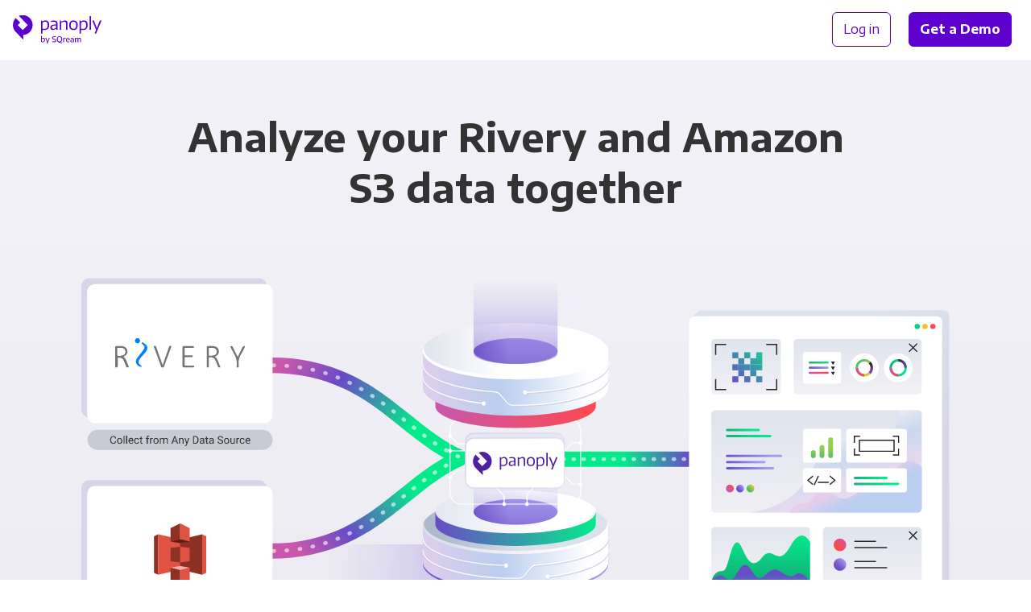

--- FILE ---
content_type: text/html;charset=utf-8
request_url: https://panoply.io/connectors/amazon-s3/rivery/
body_size: 12118
content:
<!DOCTYPE html>
<html lang="en" id="html">

<head>

  <meta charset="utf-8" />
  <meta name="viewport" content="width=device-width, initial-scale=1.0">

  
    
    

    
    

    
    
    
    

    

    
    

    
    

    

    <title>Integrate Amazon S3 with Rivery for Analytics | Panoply</title>
    <meta name="description" content="Panoply’s code-free data connectors and managed storage make it easy to integrate Amazon S3 with Rivery and all your other data.">

    

    <link rel="canonical" href="https://panoply.io/connectors/amazon-s3/rivery/" />

    
  

  

  

  


  <script>
  var dataLayer = [{
    page: {
      layout: 'integration_combo',
      collection: 'integration_combo',
      name: 'amazon-s3 + rivery',
      experiment: {
        name: '',
        variant: '0'
      }
    },
  
    integration: {
      name: 'amazon-s3 + rivery',
      title: 'Amazon S3 + Rivery',
      type: 'etl-tool + panoply-data-source',
      category: 'ETL + Services',
    }
  
  }];
  </script>

  <!-- Page hiding snippet (recommended)  -->
  <style>.async-hide { opacity: 0 !important} </style>
  <script>(function(a,s,y,n,c,h,i,d,e){s.className+=' '+y;h.start=1*new Date;
  h.end=i=function(){s.className=s.className.replace(RegExp(' ?'+y),'')};
  (a[n]=a[n]||[]).hide=h;setTimeout(function(){i();h.end=null},c);h.timeout=c;
  })(window,document.documentElement,'async-hide','dataLayer',4000,
  {'GTM-K4QVR9':true});</script>

  <!--Google Tag Manager-->
  <script>(function(w,d,s,l,i){w[l]=w[l]||[];w[l].push({'gtm.start':new Date().getTime(),event:'gtm.js'});var f=d.getElementsByTagName(s)[0],j=d.createElement(s),dl=l!='dataLayer'?'&l='+l:'';j.async=true;j.src='https://www.googletagmanager.com/gtm.js?id='+i+dl;f.parentNode.insertBefore(j,f)})(window,document,'script','dataLayer','GTM-K4QVR9');
  </script>
  <!--End Google Tag Manager-->

  <!--Favicon-->
  <link rel="apple-touch-icon" sizes="180x180" href="/images/favicon/apple-touch-icon.png?v=kP3Yk5z9l2">
  <link rel="icon" type="image/png" sizes="32x32" href="/images/favicon/favicon-32x32.png?v=kP3Yk5z9l2">
  <link rel="icon" type="image/png" sizes="16x16" href="/images/favicon/favicon-16x16.png?v=kP3Yk5z9l2">
  <link rel="manifest" href="/images/favicon/site.webmanifest?v=kP3Yk5z9l2">
  <link rel="shortcut icon" href="/images/favicon/favicon.ico?v=kP3Yk5z9l2">
  <meta name="msapplication-TileColor" content="#ffffff">
  <meta name="msapplication-config" content="/images/favicon/browserconfig.xml?v=kP3Yk5z9l2">
  <meta name="theme-color" content="#ffffff">
  <!--End Favicon-->

  <link href="https://fonts.googleapis.com/css?family=Encode+Sans+Semi+Expanded:300,400,500,600,700|Roboto+Mono:300,400"
    rel="stylesheet">

  <style>
    .no-fouc {
      opacity: 0;
    }
  </style>

  <!-- App Styles -->
  <link rel="stylesheet" href="/css/main.css">
  <link rel="stylesheet" href="/css/combos.css">
  <link rel="stylesheet" href="/css/pricing.css">

</head>

<body id="body">

  <!-- Google Tag Manager (noscript) -->
  <noscript><iframe src="https://www.googletagmanager.com/ns.html?id=GTM-K4QVR9" height="0" width="0"
      style="display:none;visibility:hidden"></iframe></noscript>
  <!-- End Google Tag Manager (noscript) -->

  <nav
  id="nav"
  class="nav no-fouc"
  style="padding-bottom: 0px;"
  aria-label="Main"
>
  <div class="nav__container" itemscope itemtype="http://www.schema.org/SiteNavigationElement">
    <div class="nav__logo">
      <a data-nav-group="Logo" href="/"></a>
    </div>

    <div class="nav__left">
      
    </div>

    <div class="nav__right" data-nav-group="CTA">
      <div style="text-wrap: nowrap;">
        <a
          itemprop="url"
          class="nav__btn btn btn--block btn--outline"
          href="https://platform.panoply.io/?#/login"
        >
          <span itemprop="name">Log in</span>
        </a>
        <a itemprop="url" class="nav__btn btn btn--block btn--gradient--purple mx-2 track-cta" href="/request-a-demo/">
          <span itemprop="name" style="padding: 1px 0;">Get a Demo</span>
        </a>
      </div>
      <button id="mobile-nav-toggle" class="nav__hamburger"></button>
    </div>
  </div>
</nav>


  <div class="site-container">

    














<div class="combo-integration__intro pt-6 pb-4 pt-md-9 pb-md-7">
  <h1 class="container text-align-center display-block mt-0 mb-5 mb-md-5 mb-lg-9">
  
    Analyze your Rivery and Amazon S3&nbsp;data&nbsp;together
  
  </h1>

  
  
  
  
  
  
    <div class="combo-integration-diagram drop-in-on-load mb-5 mb-md-6">

  <div class="hide-on-md hide-on-lg">

    <div class="combo-integration-diagram__image combo-integration-diagram__image--mobile">
      
      
        <img type="image/svg+xml" class="integration__tab__artwork--bg" src="/images/v2/integrations/combo-diagram-small-ds-ds.svg" />  
      

      

      

      

      

      

      
        <div class="combo-integration-diagram__image__data-source-1-logo">
          <img src="/images/integration-logos/rivery.svg" />
        </div>
      

      
        <div class="combo-integration-diagram__image__data-source-2-logo">
          <img src="/images/integration-logos/s3.svg" />
        </div>
      

    </div>

  </div>


  <div class="hide-on-sm">

    <div class="combo-integration-diagram__image">
            
      
        <img type="image/svg+xml" class="integration__tab__artwork--bg" src="/images/v2/integrations/combo-diagram-big-multi.svg" />  
      

      
      
      

      

      

      
        <div class="combo-integration-diagram__image__data-source-1-logo">
          <img src="/images/integration-logos/rivery.svg" />
        </div>
      

      
        <div class="combo-integration-diagram__image__data-source-2-logo">
          <img src="/images/integration-logos/s3.svg" />
        </div>
      

    </div>

  </div>

</div>
  

  <div class="container-xsmall">
    <div class="card card--curved-more text-align-center px-4 px-md-7 py-4 mb-4">
      <span class="text-xxlarge text-semibold display-block mb-4">
        Integrating Rivery and Amazon S3 has never been&nbsp;easier.
      </span>
      <a class="btn btn--block btn--gradient btn--gradient--purple track-cta" href="https://platform.panoply.io/#/signup">
        Try Panoply for Free
      </a>
    </div>
  </div>
</div>

<!-- START PANOPLY FEATURES  -->

<div class="bg-off-white">

  
    <div class="container py-4 pt-md-9 pb-1">

  <div class="text-align-center mb-4 mb-md-6 mb-lg-9">
    <h2 class="integration__featured-content__subheading mt-6 mb-4 px-md-7">
      Panoply is a cloud data&nbsp;platform<br>built for analysts
    </h2>
    <span class="text-xlarge">
      Store and sync your data from over 80 sources so it's always ready for action
    </span>
  </div>

  <div class="combo-integration__feature-block flex-row flex-row--wrap flex-row--align-center py-9 py-md-9 my-md-4 my-lg-9">
    <div class="flex-row__column flex-row__column--half mb-6 mb-md-0">
        <div class="wistia_responsive_padding margin-auto" style="padding: 55% 0 0 0; position:relative; max-width: 584px;">
          <div class="wistia_responsive_wrapper" style="height: 100%; left: 0; position: absolute; top:0; width:100%;">
            <iframe src="https://fast.wistia.net/embed/iframe/hsxgezih4v?videoFoam=true"
                    title="What is Panoply?"
                    allowtransparency="true" frameborder="0" scrolling="no" class="wistia_embed" name="wistia_embed"
                    allowfullscreen mozallowfullscreen webkitallowfullscreen oallowfullscreen msallowfullscreen
                    width="100%" height="100%"
                    style="border: 1px solid #D8D8D8;">
            </iframe>
          </div>
        </div>
        <script src="https://fast.wistia.net/assets/external/E-v1.js" async></script>
    </div>
    <div class="flex-row__column flex-row__column--half pl-md-6 pl-lg-9 pr-lg-4">
      <div class="combo-integration__feature-block__video-title mb-4">
        <h3 class="h2 mt-0 mb-0 inline-block">Panoply in 30 seconds</h3>
      </div>
      <p class="text-medium mb-4 mb-md-5 mb-lg-6">
        Watch how easy it is to connect to your data. It only takes a few minutes to sync your data into Panoply so that it’s available to all your teammates and all your tools.
      </p>
      <a href="https://platform.panoply.io/#/signup" class="btn btn--block btn--gradient--purple my-2">Try Panoply for Free</a>
    </div>
  </div>

  <div class="combo-integration__feature-block flex-row flex-row--wrap flex-row--align-center py-9 py-md-9 my-md-4 my-lg-9">
    <div class="flex-row__column flex-row__column--half mb-6 mb-md-0">
      <img alt="collect-data" class="lazyload flex-row__column__image" style="max-height: 448px;" data-src="/images/v2/artwork/stylizedui-any-data-source.svg" />
    </div>
    <div class="flex-row__column flex-row__column--half pl-md-6 pl-lg-9 pr-lg-4">
      <h3 class="h2 mt-0 mb-4">All your data in one place</h3>
      <p class="text-medium mb-4 mb-md-5 mb-lg-6">
        With over 80 data source connections, you can gather all your business data in one place in minutes. You’ll never have to worry about silos separating your CRM, database, advertising, analytics, or other business data.
        </p>
        <a href="/request-a-demo/" class="btn btn--outline my-2">Request a Demo</a>
    </div>
  </div>

  <div class="combo-integration__feature-block flex-row flex-row--wrap flex-row--align-center py-9 py-md-9 my-md-4 my-lg-9">
    <div class="flex-row__column flex-row__column--half mb-6 mb-md-0">
      <img alt="automate-data" class="lazyload flex-row__column__image" style="max-height: 448px;" data-src="/images/v2/artwork/stylizedui-performance-optimization.svg" />
    </div>
    <div class="flex-row__column flex-row__column--half pl-md-6 pl-lg-9 pr-lg-4">
      <h3 class="h2 mt-0 mb-4">Automated data pipeline</h3>
      <p class="text-medium mb-4 mb-md-5 mb-lg-6">
        Seamlessly scale from gigabytes to terabytes without worrying about performance or maintenance. Panoply combines a data-warehouse-as-a-service with integrated ETL pipelines in a simple management console that requires no engineering experience.
      </p>
      <a href="/request-a-demo/" class="btn btn--outline my-2">Request a Demo</a>
    </div>
  </div>

  <div class="combo-integration__feature-block flex-row flex-row--wrap flex-row--align-center py-9 py-md-9 my-md-4 my-lg-9">
    <div class="flex-row__column flex-row__column--half mb-6 mb-md-0">
      <img alt="connect-tools" class="lazyload flex-row__column__image" style="max-height: 448px;" data-src="/images/v2/artwork/stylizedui-any-bi-tool.svg" />
    </div>
    <div class="flex-row__column flex-row__column--half pl-md-6 pl-lg-9 pr-lg-4">
      <h3 class="h2 mt-0 mb-4">Analytics in action</h3>
      <p class="text-medium mb-4 mb-md-5 mb-lg-6">
        With Panoply, your data has the power to transform your business. Panoply prepares your data into easy-to-analyze tables and connects to all popular BI tools and analytical notebooks. From the executives to the analysts, everyone will have the most up-to-date data and the insights they need to drive your business forward.
      </p>
      <a href="/connectors/bi-tools/" class="btn btn--outline my-2">Browse BI Tool Connectors</a>
    </div>
  </div>

</div>
  

  <div class="hairline"></div>

</div>

<!-- END PANOPLY FEATURES  -->

<!-- START INTEGRATION DETAILS  -->

<div class="bg-gray-xxlight">

  <div class="container pt-4 pt-md-6 pb-6 pb-lg-7">

    <!-- START INTEGRATION 1 -->

    <div class="breadcrumbs w-100 pt-6 pt-md-8 pt-lg-9 pb-3">
      <a class="breadcrumbs__link" href="/connectors/">
        Connectors
      </a>
      <a class="breadcrumbs__link" href="/connectors/etl/">
        ETL
      </a>
      <a class="breadcrumbs__current" href="/connectors/rivery/">Rivery</a>
    </div>

    <div class="combo-integration__details flex-row flex--wrap flex-row--align-top position-relative pb-2 pb-md-5 pb-lg-6">

      <div class="flex-row__column flex-row__column--half px-0 pr-md-4">

        <div class="integration__logo mt-md-2 ">
          
          <div class="integration__logo__image integration__logo__image--large">
            <img class="lazyload" data-src="/images/integration-logos/rivery.svg" />
          </div>
        </div>

      </div>

      <div class="flex-row__column flex-row__column--half px-0 pl-md-4 pl-lg-7">

        <h2 class="mt-7 mt-md-1 mb-4">Integrate with Rivery in&nbsp;minutes</h2>

        

          <div>
            <p>Rivery is an intuitive Saas integration tool that consolidates data from internal and external sources. It transmits diverse data to a single integration platform on the cloud. From there, you get business insights from one consolidated data set. Rivery’s code-free UI makes data processing fast and easy.</p>

<p>Panoply’s Rivery integration works even faster because Panoply streamlines the entire ETL process automatically and continuously. Panoply is the only fully integrated cloud service that combines an automated ETL with a data warehouse.</p>

          </div>

        

        

        <a class="learn-more text-medium my-4 my-md-6 mb-md-5 mb-lg-6 display-block track-cta" href="/connectors/">
          <span>Our connectors</span>
          <img data-src="/images/v2/icon-arrow-right-purple.svg" />
        </a>

      </div>

      <div class="flex-row__column flex-row__column--half combo-integrations-other-wrapper--left px-0 pr-md-4 pb-2 pb-md-5 pb-lg-6">
        
        





<h3 class="h4 mt-6">Other connectors with Rivery</h3>

<div class="combo-integrations-other ">

  <div class="combo-integrations-other__arrows">

    <div class="combo-integrations-other__arrow-right flex-column flex--center">
      <button id="">&nbsp;</button>
    </div>

    <div class="combo-integrations-other__arrow-left flex-column flex--center">
      <button id="">&nbsp;</button>
    </div>

  </div>

  <div class="combo-integrations-other__scroller" style="transform: translateX(0px)">

    

      
      

      
      
      

      

        
        

        <a href="/connectors/rivery/salesforce/" class="combo-integration-other text-dark pr-6">
          <div class="combo-integration-other__icon">
            <img class="lazyload" data-src="https://learn.panoply.io/hubfs/Data%20Source%20Icons/rivery.svg?noresize" />
          </div>
          <div class="combo-integration-other__icon">
            <img class="lazyload" data-src="https://learn.panoply.io/hubfs/Data%20Source%20Icons/salesforce.svg?noresize" />
          </div>
          <div class="combo-integration-other__label">
            <div class="combo-integration-other__label__text">Rivery +</div>
            <div class="combo-integration-other__label__text">Salesforce</div>
          </div>
        </a>

      

    

      
      

      
      
      

      

        
        

        <a href="/connectors/hubspot/rivery/" class="combo-integration-other text-dark pr-6">
          <div class="combo-integration-other__icon">
            <img class="lazyload" data-src="https://learn.panoply.io/hubfs/Data%20Source%20Icons/rivery.svg?noresize" />
          </div>
          <div class="combo-integration-other__icon">
            <img class="lazyload" data-src="https://learn.panoply.io/hubfs/Data%20Source%20Icons/hubspot.svg?noresize" />
          </div>
          <div class="combo-integration-other__label">
            <div class="combo-integration-other__label__text">Rivery +</div>
            <div class="combo-integration-other__label__text">HubSpot</div>
          </div>
        </a>

      

    

      
      

      
      
      

      

        
        

        <a href="/connectors/postgresql/rivery/" class="combo-integration-other text-dark pr-6">
          <div class="combo-integration-other__icon">
            <img class="lazyload" data-src="https://learn.panoply.io/hubfs/Data%20Source%20Icons/rivery.svg?noresize" />
          </div>
          <div class="combo-integration-other__icon">
            <img class="lazyload" data-src="https://learn.panoply.io/hubfs/Data%20Source%20Icons/postgresql.svg?noresize" />
          </div>
          <div class="combo-integration-other__label">
            <div class="combo-integration-other__label__text">Rivery +</div>
            <div class="combo-integration-other__label__text">PostgreSQL</div>
          </div>
        </a>

      

    

      
      

      
      
      

      

        
        

        <a href="/connectors/mysql/rivery/" class="combo-integration-other text-dark pr-6">
          <div class="combo-integration-other__icon">
            <img class="lazyload" data-src="https://learn.panoply.io/hubfs/Data%20Source%20Icons/rivery.svg?noresize" />
          </div>
          <div class="combo-integration-other__icon">
            <img class="lazyload" data-src="https://learn.panoply.io/hubfs/Data%20Source%20Icons/mysql.svg?noresize" />
          </div>
          <div class="combo-integration-other__label">
            <div class="combo-integration-other__label__text">Rivery +</div>
            <div class="combo-integration-other__label__text">MySQL</div>
          </div>
        </a>

      

    

      
      

      
      
      

      

        
        

        <a href="/connectors/mongodb/rivery/" class="combo-integration-other text-dark pr-6">
          <div class="combo-integration-other__icon">
            <img class="lazyload" data-src="https://learn.panoply.io/hubfs/Data%20Source%20Icons/rivery.svg?noresize" />
          </div>
          <div class="combo-integration-other__icon">
            <img class="lazyload" data-src="https://learn.panoply.io/hubfs/Data%20Source%20Icons/mongo.svg?noresize" />
          </div>
          <div class="combo-integration-other__label">
            <div class="combo-integration-other__label__text">Rivery +</div>
            <div class="combo-integration-other__label__text">MongoDB</div>
          </div>
        </a>

      

    

      
      

      
      
      

      

        
        

        <a href="/connectors/amazon-s3/rivery/" class="combo-integration-other text-dark pr-6">
          <div class="combo-integration-other__icon">
            <img class="lazyload" data-src="https://learn.panoply.io/hubfs/Data%20Source%20Icons/rivery.svg?noresize" />
          </div>
          <div class="combo-integration-other__icon">
            <img class="lazyload" data-src="https://learn.panoply.io/hubfs/Data%20Source%20Icons/s3.svg?noresize" />
          </div>
          <div class="combo-integration-other__label">
            <div class="combo-integration-other__label__text">Rivery +</div>
            <div class="combo-integration-other__label__text">Amazon S3</div>
          </div>
        </a>

      

    

      
      

      
      
      

      

        
        

        <a href="/connectors/facebook-ads/rivery/" class="combo-integration-other text-dark pr-6">
          <div class="combo-integration-other__icon">
            <img class="lazyload" data-src="https://learn.panoply.io/hubfs/Data%20Source%20Icons/rivery.svg?noresize" />
          </div>
          <div class="combo-integration-other__icon">
            <img class="lazyload" data-src="https://learn.panoply.io/hubfs/Data%20Source%20Icons/facebook-ads.svg?noresize" />
          </div>
          <div class="combo-integration-other__label">
            <div class="combo-integration-other__label__text">Rivery +</div>
            <div class="combo-integration-other__label__text">Facebook Ads</div>
          </div>
        </a>

      

    

      
      

      
      
      

      

        
        

        <a href="/connectors/google-ads/rivery/" class="combo-integration-other text-dark pr-6">
          <div class="combo-integration-other__icon">
            <img class="lazyload" data-src="https://learn.panoply.io/hubfs/Data%20Source%20Icons/rivery.svg?noresize" />
          </div>
          <div class="combo-integration-other__icon">
            <img class="lazyload" data-src="https://learn.panoply.io/hubfs/Data%20Source%20Icons/adwords.svg?noresize" />
          </div>
          <div class="combo-integration-other__label">
            <div class="combo-integration-other__label__text">Rivery +</div>
            <div class="combo-integration-other__label__text">Google Ads</div>
          </div>
        </a>

      

    

      
      

      
      
      

      

        
        

        <a href="/connectors/google-analytics/rivery/" class="combo-integration-other text-dark pr-6">
          <div class="combo-integration-other__icon">
            <img class="lazyload" data-src="https://learn.panoply.io/hubfs/Data%20Source%20Icons/rivery.svg?noresize" />
          </div>
          <div class="combo-integration-other__icon">
            <img class="lazyload" data-src="https://learn.panoply.io/hubfs/Data%20Source%20Icons/ga.svg?noresize" />
          </div>
          <div class="combo-integration-other__label">
            <div class="combo-integration-other__label__text">Rivery +</div>
            <div class="combo-integration-other__label__text">Google Analytics</div>
          </div>
        </a>

      

    

      
      

      
      
      

      

        
        

        <a href="/connectors/rivery/shopify/" class="combo-integration-other text-dark pr-6">
          <div class="combo-integration-other__icon">
            <img class="lazyload" data-src="https://learn.panoply.io/hubfs/Data%20Source%20Icons/rivery.svg?noresize" />
          </div>
          <div class="combo-integration-other__icon">
            <img class="lazyload" data-src="https://learn.panoply.io/hubfs/Data%20Source%20Icons/shopify.svg?noresize" />
          </div>
          <div class="combo-integration-other__label">
            <div class="combo-integration-other__label__text">Rivery +</div>
            <div class="combo-integration-other__label__text">Shopify</div>
          </div>
        </a>

      

    

      
      

      
      
      

      

        
        

        <a href="/connectors/rivery/zendesk/" class="combo-integration-other text-dark pr-6">
          <div class="combo-integration-other__icon">
            <img class="lazyload" data-src="https://learn.panoply.io/hubfs/Data%20Source%20Icons/rivery.svg?noresize" />
          </div>
          <div class="combo-integration-other__icon">
            <img class="lazyload" data-src="https://learn.panoply.io/hubfs/Data%20Source%20Icons/zendesk.svg?noresize" />
          </div>
          <div class="combo-integration-other__label">
            <div class="combo-integration-other__label__text">Rivery +</div>
            <div class="combo-integration-other__label__text">Zendesk</div>
          </div>
        </a>

      

    

      
      

      
      
      

      

        
        

        <a href="/connectors/google-sheets/rivery/" class="combo-integration-other text-dark pr-6">
          <div class="combo-integration-other__icon">
            <img class="lazyload" data-src="https://learn.panoply.io/hubfs/Data%20Source%20Icons/rivery.svg?noresize" />
          </div>
          <div class="combo-integration-other__icon">
            <img class="lazyload" data-src="https://learn.panoply.io/hubfs/Data%20Source%20Icons/googlesheets.svg?noresize" />
          </div>
          <div class="combo-integration-other__label">
            <div class="combo-integration-other__label__text">Rivery +</div>
            <div class="combo-integration-other__label__text">Google Sheets</div>
          </div>
        </a>

      

    

      
      

      
      
      

      

        
        

        <a href="/connectors/json/rivery/" class="combo-integration-other text-dark pr-6">
          <div class="combo-integration-other__icon">
            <img class="lazyload" data-src="https://learn.panoply.io/hubfs/Data%20Source%20Icons/rivery.svg?noresize" />
          </div>
          <div class="combo-integration-other__icon">
            <img class="lazyload" data-src="https://learn.panoply.io/hubfs/Data%20Source%20Icons/json.svg?noresize" />
          </div>
          <div class="combo-integration-other__label">
            <div class="combo-integration-other__label__text">Rivery +</div>
            <div class="combo-integration-other__label__text">JSON</div>
          </div>
        </a>

      

    

      
      

      
      
      

      

        
        

        <a href="/connectors/microsoft-excel/rivery/" class="combo-integration-other text-dark pr-6">
          <div class="combo-integration-other__icon">
            <img class="lazyload" data-src="https://learn.panoply.io/hubfs/Data%20Source%20Icons/rivery.svg?noresize" />
          </div>
          <div class="combo-integration-other__icon">
            <img class="lazyload" data-src="https://learn.panoply.io/hubfs/Data%20Source%20Icons/microsoft-excel.svg?noresize" />
          </div>
          <div class="combo-integration-other__label">
            <div class="combo-integration-other__label__text">Rivery +</div>
            <div class="combo-integration-other__label__text">Microsoft Excel</div>
          </div>
        </a>

      

    

      
      

      
      
      

      

        
        

        <a href="/connectors/rivery/twitter/" class="combo-integration-other text-dark pr-6">
          <div class="combo-integration-other__icon">
            <img class="lazyload" data-src="https://learn.panoply.io/hubfs/Data%20Source%20Icons/rivery.svg?noresize" />
          </div>
          <div class="combo-integration-other__icon">
            <img class="lazyload" data-src="https://learn.panoply.io/hubfs/Data%20Source%20Icons/twitter.svg?noresize" />
          </div>
          <div class="combo-integration-other__label">
            <div class="combo-integration-other__label__text">Rivery +</div>
            <div class="combo-integration-other__label__text">Twitter</div>
          </div>
        </a>

      

    

      
      

      
      
      

      

        
        

        <a href="/connectors/bigquery/rivery/" class="combo-integration-other text-dark pr-6">
          <div class="combo-integration-other__icon">
            <img class="lazyload" data-src="https://learn.panoply.io/hubfs/Data%20Source%20Icons/rivery.svg?noresize" />
          </div>
          <div class="combo-integration-other__icon">
            <img class="lazyload" data-src="https://learn.panoply.io/hubfs/Data%20Source%20Icons/bigquery.svg?noresize" />
          </div>
          <div class="combo-integration-other__label">
            <div class="combo-integration-other__label__text">Rivery +</div>
            <div class="combo-integration-other__label__text">BigQuery</div>
          </div>
        </a>

      

    

      
      

      
      
      

      

        
        

        <a href="/connectors/csv/rivery/" class="combo-integration-other text-dark pr-6">
          <div class="combo-integration-other__icon">
            <img class="lazyload" data-src="https://learn.panoply.io/hubfs/Data%20Source%20Icons/rivery.svg?noresize" />
          </div>
          <div class="combo-integration-other__icon">
            <img class="lazyload" data-src="https://learn.panoply.io/hubfs/Data%20Source%20Icons/csv.svg?noresize" />
          </div>
          <div class="combo-integration-other__label">
            <div class="combo-integration-other__label__text">Rivery +</div>
            <div class="combo-integration-other__label__text">CSV</div>
          </div>
        </a>

      

    

      
      

      
      
      

      

        
        

        <a href="/connectors/google-search-console/rivery/" class="combo-integration-other text-dark pr-6">
          <div class="combo-integration-other__icon">
            <img class="lazyload" data-src="https://learn.panoply.io/hubfs/Data%20Source%20Icons/rivery.svg?noresize" />
          </div>
          <div class="combo-integration-other__icon">
            <img class="lazyload" data-src="https://learn.panoply.io/hubfs/Data%20Source%20Icons/googlesearchconsole.svg?noresize" />
          </div>
          <div class="combo-integration-other__label">
            <div class="combo-integration-other__label__text">Rivery +</div>
            <div class="combo-integration-other__label__text">Google Search Console</div>
          </div>
        </a>

      

    

      
      

      
      
      

      

        
        

        <a href="/connectors/instagram/rivery/" class="combo-integration-other text-dark pr-6">
          <div class="combo-integration-other__icon">
            <img class="lazyload" data-src="https://learn.panoply.io/hubfs/Data%20Source%20Icons/rivery.svg?noresize" />
          </div>
          <div class="combo-integration-other__icon">
            <img class="lazyload" data-src="https://learn.panoply.io/hubfs/Data%20Source%20Icons/instagram-for-business.svg?noresize" />
          </div>
          <div class="combo-integration-other__label">
            <div class="combo-integration-other__label__text">Rivery +</div>
            <div class="combo-integration-other__label__text">Instagram for Business</div>
          </div>
        </a>

      

    

      
      

      
      
      

      

        
        

        <a href="/connectors/linkedin/rivery/" class="combo-integration-other text-dark pr-6">
          <div class="combo-integration-other__icon">
            <img class="lazyload" data-src="https://learn.panoply.io/hubfs/Data%20Source%20Icons/rivery.svg?noresize" />
          </div>
          <div class="combo-integration-other__icon">
            <img class="lazyload" data-src="https://learn.panoply.io/hubfs/Data%20Source%20Icons/linkedinads.svg?noresize" />
          </div>
          <div class="combo-integration-other__label">
            <div class="combo-integration-other__label__text">Rivery +</div>
            <div class="combo-integration-other__label__text">LinkedIn Ads</div>
          </div>
        </a>

      

    

      
      

      
      
      

      

        
        

        <a href="/connectors/rivery/stripe/" class="combo-integration-other text-dark pr-6">
          <div class="combo-integration-other__icon">
            <img class="lazyload" data-src="https://learn.panoply.io/hubfs/Data%20Source%20Icons/rivery.svg?noresize" />
          </div>
          <div class="combo-integration-other__icon">
            <img class="lazyload" data-src="https://learn.panoply.io/hubfs/Data%20Source%20Icons/stripe.svg?noresize" />
          </div>
          <div class="combo-integration-other__label">
            <div class="combo-integration-other__label__text">Rivery +</div>
            <div class="combo-integration-other__label__text">Stripe</div>
          </div>
        </a>

      

    

      
      

      
      
      

      

        
        

        <a href="/connectors/rivery/xero/" class="combo-integration-other text-dark pr-6">
          <div class="combo-integration-other__icon">
            <img class="lazyload" data-src="https://learn.panoply.io/hubfs/Data%20Source%20Icons/rivery.svg?noresize" />
          </div>
          <div class="combo-integration-other__icon">
            <img class="lazyload" data-src="https://learn.panoply.io/hubfs/Data%20Source%20Icons/panoplyxero.svg?noresize" />
          </div>
          <div class="combo-integration-other__label">
            <div class="combo-integration-other__label__text">Rivery +</div>
            <div class="combo-integration-other__label__text">Xero</div>
          </div>
        </a>

      

    

      
      

      
      
      

      

        
        

        <a href="/connectors/bigcommerce/rivery/" class="combo-integration-other text-dark pr-6">
          <div class="combo-integration-other__icon">
            <img class="lazyload" data-src="https://learn.panoply.io/hubfs/Data%20Source%20Icons/rivery.svg?noresize" />
          </div>
          <div class="combo-integration-other__icon">
            <img class="lazyload" data-src="https://learn.panoply.io/hubfs/Data%20Source%20Icons/bigcommerce.svg?noresize" />
          </div>
          <div class="combo-integration-other__label">
            <div class="combo-integration-other__label__text">Rivery +</div>
            <div class="combo-integration-other__label__text">BigCommerce</div>
          </div>
        </a>

      

    

      
      

      
      
      

      

        
        

        <a href="/connectors/rivery/twitter-ads/" class="combo-integration-other text-dark pr-6">
          <div class="combo-integration-other__icon">
            <img class="lazyload" data-src="https://learn.panoply.io/hubfs/Data%20Source%20Icons/rivery.svg?noresize" />
          </div>
          <div class="combo-integration-other__icon">
            <img class="lazyload" data-src="https://learn.panoply.io/hubfs/Data%20Source%20Icons/twitter-ads.svg?noresize" />
          </div>
          <div class="combo-integration-other__label">
            <div class="combo-integration-other__label__text">Rivery +</div>
            <div class="combo-integration-other__label__text">Twitter Ads</div>
          </div>
        </a>

      

    

      
      

      
      
      

      

        
        

        <a href="/connectors/rivery/woocommerce/" class="combo-integration-other text-dark pr-6">
          <div class="combo-integration-other__icon">
            <img class="lazyload" data-src="https://learn.panoply.io/hubfs/Data%20Source%20Icons/rivery.svg?noresize" />
          </div>
          <div class="combo-integration-other__icon">
            <img class="lazyload" data-src="https://learn.panoply.io/hubfs/Data%20Source%20Icons/woocommerce.svg?noresize" />
          </div>
          <div class="combo-integration-other__label">
            <div class="combo-integration-other__label__text">Rivery +</div>
            <div class="combo-integration-other__label__text">WooCommerce</div>
          </div>
        </a>

      

    

      
      

      
      
      

      

        
        

        <a href="/connectors/asana/rivery/" class="combo-integration-other text-dark pr-6">
          <div class="combo-integration-other__icon">
            <img class="lazyload" data-src="https://learn.panoply.io/hubfs/Data%20Source%20Icons/rivery.svg?noresize" />
          </div>
          <div class="combo-integration-other__icon">
            <img class="lazyload" data-src="https://learn.panoply.io/hubfs/Data%20Source%20Icons/asana.svg?noresize" />
          </div>
          <div class="combo-integration-other__label">
            <div class="combo-integration-other__label__text">Rivery +</div>
            <div class="combo-integration-other__label__text">Asana</div>
          </div>
        </a>

      

    

      
      

      
      
      

      

        
        

        <a href="/connectors/intercom/rivery/" class="combo-integration-other text-dark pr-6">
          <div class="combo-integration-other__icon">
            <img class="lazyload" data-src="https://learn.panoply.io/hubfs/Data%20Source%20Icons/rivery.svg?noresize" />
          </div>
          <div class="combo-integration-other__icon">
            <img class="lazyload" data-src="https://learn.panoply.io/hubfs/Data%20Source%20Icons/intercom.svg?noresize" />
          </div>
          <div class="combo-integration-other__label">
            <div class="combo-integration-other__label__text">Rivery +</div>
            <div class="combo-integration-other__label__text">Intercom</div>
          </div>
        </a>

      

    

      
      

      
      
      

      

        
        

        <a href="/connectors/amazon-dynamodb/rivery/" class="combo-integration-other text-dark pr-6">
          <div class="combo-integration-other__icon">
            <img class="lazyload" data-src="https://learn.panoply.io/hubfs/Data%20Source%20Icons/rivery.svg?noresize" />
          </div>
          <div class="combo-integration-other__icon">
            <img class="lazyload" data-src="https://learn.panoply.io/hubfs/Data%20Source%20Icons/dynamodb.svg?noresize" />
          </div>
          <div class="combo-integration-other__label">
            <div class="combo-integration-other__label__text">Rivery +</div>
            <div class="combo-integration-other__label__text">Amazon DynamoDB</div>
          </div>
        </a>

      

    

      
      

      
      
      

      

        
        

        <a href="/connectors/appsflyer/rivery/" class="combo-integration-other text-dark pr-6">
          <div class="combo-integration-other__icon">
            <img class="lazyload" data-src="https://learn.panoply.io/hubfs/Data%20Source%20Icons/rivery.svg?noresize" />
          </div>
          <div class="combo-integration-other__icon">
            <img class="lazyload" data-src="https://learn.panoply.io/hubfs/Data%20Source%20Icons/appsflyer.svg?noresize" />
          </div>
          <div class="combo-integration-other__label">
            <div class="combo-integration-other__label__text">Rivery +</div>
            <div class="combo-integration-other__label__text">AppsFlyer</div>
          </div>
        </a>

      

    

      
      

      
      
      

      

        
        

        <a href="/connectors/bing-ads/rivery/" class="combo-integration-other text-dark pr-6">
          <div class="combo-integration-other__icon">
            <img class="lazyload" data-src="https://learn.panoply.io/hubfs/Data%20Source%20Icons/rivery.svg?noresize" />
          </div>
          <div class="combo-integration-other__icon">
            <img class="lazyload" data-src="https://learn.panoply.io/hubfs/Data%20Source%20Icons/panoplybingads.svg?noresize" />
          </div>
          <div class="combo-integration-other__label">
            <div class="combo-integration-other__label__text">Rivery +</div>
            <div class="combo-integration-other__label__text">Bing Ads</div>
          </div>
        </a>

      

    

      
      

      
      
      

      

        
        

        <a href="/connectors/delighted/rivery/" class="combo-integration-other text-dark pr-6">
          <div class="combo-integration-other__icon">
            <img class="lazyload" data-src="https://learn.panoply.io/hubfs/Data%20Source%20Icons/rivery.svg?noresize" />
          </div>
          <div class="combo-integration-other__icon">
            <img class="lazyload" data-src="https://learn.panoply.io/hubfs/Data%20Source%20Icons/panoply_delighted.svg?noresize" />
          </div>
          <div class="combo-integration-other__label">
            <div class="combo-integration-other__label__text">Rivery +</div>
            <div class="combo-integration-other__label__text">Delighted</div>
          </div>
        </a>

      

    

      
      

      
      
      

      

        
        

        <a href="/connectors/elasticsearch/rivery/" class="combo-integration-other text-dark pr-6">
          <div class="combo-integration-other__icon">
            <img class="lazyload" data-src="https://learn.panoply.io/hubfs/Data%20Source%20Icons/rivery.svg?noresize" />
          </div>
          <div class="combo-integration-other__icon">
            <img class="lazyload" data-src="https://learn.panoply.io/hubfs/Data%20Source%20Icons/es.svg?noresize" />
          </div>
          <div class="combo-integration-other__label">
            <div class="combo-integration-other__label__text">Rivery +</div>
            <div class="combo-integration-other__label__text">Elasticsearch</div>
          </div>
        </a>

      

    

      
      

      
      
      

      

        
        

        <a href="/connectors/facebook-pages/rivery/" class="combo-integration-other text-dark pr-6">
          <div class="combo-integration-other__icon">
            <img class="lazyload" data-src="https://learn.panoply.io/hubfs/Data%20Source%20Icons/rivery.svg?noresize" />
          </div>
          <div class="combo-integration-other__icon">
            <img class="lazyload" data-src="https://learn.panoply.io/hubfs/Data%20Source%20Icons/facebook-pages.svg?noresize" />
          </div>
          <div class="combo-integration-other__label">
            <div class="combo-integration-other__label__text">Rivery +</div>
            <div class="combo-integration-other__label__text">Facebook Pages</div>
          </div>
        </a>

      

    

      
      

      
      
      

      

        
        

        <a href="/connectors/facebook-posts/rivery/" class="combo-integration-other text-dark pr-6">
          <div class="combo-integration-other__icon">
            <img class="lazyload" data-src="https://learn.panoply.io/hubfs/Data%20Source%20Icons/rivery.svg?noresize" />
          </div>
          <div class="combo-integration-other__icon">
            <img class="lazyload" data-src="https://learn.panoply.io/hubfs/Data%20Source%20Icons/facebook-posts.svg?noresize" />
          </div>
          <div class="combo-integration-other__label">
            <div class="combo-integration-other__label__text">Rivery +</div>
            <div class="combo-integration-other__label__text">Facebook Posts</div>
          </div>
        </a>

      

    

      
      

      
      
      

      

        
        

        <a href="/connectors/google-cloud-storage/rivery/" class="combo-integration-other text-dark pr-6">
          <div class="combo-integration-other__icon">
            <img class="lazyload" data-src="https://learn.panoply.io/hubfs/Data%20Source%20Icons/rivery.svg?noresize" />
          </div>
          <div class="combo-integration-other__icon">
            <img class="lazyload" data-src="https://learn.panoply.io/hubfs/Data%20Source%20Icons/google-cloud-storage.svg?noresize" />
          </div>
          <div class="combo-integration-other__label">
            <div class="combo-integration-other__label__text">Rivery +</div>
            <div class="combo-integration-other__label__text">Google Cloud Storage</div>
          </div>
        </a>

      

    

      
      

      
      
      

      

        
        

        <a href="/connectors/mailchimp/rivery/" class="combo-integration-other text-dark pr-6">
          <div class="combo-integration-other__icon">
            <img class="lazyload" data-src="https://learn.panoply.io/hubfs/Data%20Source%20Icons/rivery.svg?noresize" />
          </div>
          <div class="combo-integration-other__icon">
            <img class="lazyload" data-src="https://learn.panoply.io/hubfs/Data%20Source%20Icons/mailchimp.svg?noresize" />
          </div>
          <div class="combo-integration-other__label">
            <div class="combo-integration-other__label__text">Rivery +</div>
            <div class="combo-integration-other__label__text">MailChimp</div>
          </div>
        </a>

      

    

      
      

      
      
      

      

        
        

        <a href="/connectors/microsoft-sql-server/rivery/" class="combo-integration-other text-dark pr-6">
          <div class="combo-integration-other__icon">
            <img class="lazyload" data-src="https://learn.panoply.io/hubfs/Data%20Source%20Icons/rivery.svg?noresize" />
          </div>
          <div class="combo-integration-other__icon">
            <img class="lazyload" data-src="https://learn.panoply.io/hubfs/Data%20Source%20Icons/mssql.svg?noresize" />
          </div>
          <div class="combo-integration-other__label">
            <div class="combo-integration-other__label__text">Rivery +</div>
            <div class="combo-integration-other__label__text">Microsoft SQL Server</div>
          </div>
        </a>

      

    

      
      

      
      
      

      

        
        

        <a href="/connectors/pardot/rivery/" class="combo-integration-other text-dark pr-6">
          <div class="combo-integration-other__icon">
            <img class="lazyload" data-src="https://learn.panoply.io/hubfs/Data%20Source%20Icons/rivery.svg?noresize" />
          </div>
          <div class="combo-integration-other__icon">
            <img class="lazyload" data-src="https://learn.panoply.io/hubfs/Data%20Source%20Icons/pardot.svg?noresize" />
          </div>
          <div class="combo-integration-other__label">
            <div class="combo-integration-other__label__text">Rivery +</div>
            <div class="combo-integration-other__label__text">Pardot</div>
          </div>
        </a>

      

    

      
      

      
      
      

      

        
        

        <a href="/connectors/redshift/rivery/" class="combo-integration-other text-dark pr-6">
          <div class="combo-integration-other__icon">
            <img class="lazyload" data-src="https://learn.panoply.io/hubfs/Data%20Source%20Icons/rivery.svg?noresize" />
          </div>
          <div class="combo-integration-other__icon">
            <img class="lazyload" data-src="https://learn.panoply.io/hubfs/Data%20Source%20Icons/redshift.svg?noresize" />
          </div>
          <div class="combo-integration-other__label">
            <div class="combo-integration-other__label__text">Rivery +</div>
            <div class="combo-integration-other__label__text">Redshift</div>
          </div>
        </a>

      

    

      
      

      
      
      

      

        
        

        <a href="/connectors/rivery/twilio/" class="combo-integration-other text-dark pr-6">
          <div class="combo-integration-other__icon">
            <img class="lazyload" data-src="https://learn.panoply.io/hubfs/Data%20Source%20Icons/rivery.svg?noresize" />
          </div>
          <div class="combo-integration-other__icon">
            <img class="lazyload" data-src="https://learn.panoply.io/hubfs/Data%20Source%20Icons/panoply_twilio.svg?noresize" />
          </div>
          <div class="combo-integration-other__label">
            <div class="combo-integration-other__label__text">Rivery +</div>
            <div class="combo-integration-other__label__text">Twilio</div>
          </div>
        </a>

      

    

      
      

      
      
      

      

        
        

        <a href="/connectors/rivery/upload-data/" class="combo-integration-other text-dark pr-6">
          <div class="combo-integration-other__icon">
            <img class="lazyload" data-src="https://learn.panoply.io/hubfs/Data%20Source%20Icons/rivery.svg?noresize" />
          </div>
          <div class="combo-integration-other__icon">
            <img class="lazyload" data-src="https://learn.panoply.io/hubfs/Data%20Source%20Icons/upload.svg?noresize" />
          </div>
          <div class="combo-integration-other__label">
            <div class="combo-integration-other__label__text">Rivery +</div>
            <div class="combo-integration-other__label__text">Upload Data</div>
          </div>
        </a>

      

    

      
      

      
      
      

      

        
        

        <a href="/connectors/rivery/wordpress/" class="combo-integration-other text-dark pr-6">
          <div class="combo-integration-other__icon">
            <img class="lazyload" data-src="https://learn.panoply.io/hubfs/Data%20Source%20Icons/rivery.svg?noresize" />
          </div>
          <div class="combo-integration-other__icon">
            <img class="lazyload" data-src="https://learn.panoply.io/hubfs/Data%20Source%20Icons/wordpress.svg?noresize" />
          </div>
          <div class="combo-integration-other__label">
            <div class="combo-integration-other__label__text">Rivery +</div>
            <div class="combo-integration-other__label__text">Wordpress</div>
          </div>
        </a>

      

    

      
      

      
      
      

      

        
        

        <a href="/connectors/google-drive/rivery/" class="combo-integration-other text-dark pr-6">
          <div class="combo-integration-other__icon">
            <img class="lazyload" data-src="https://learn.panoply.io/hubfs/Data%20Source%20Icons/rivery.svg?noresize" />
          </div>
          <div class="combo-integration-other__icon">
            <img class="lazyload" data-src="https://learn.panoply.io/hubfs/Data%20Source%20Icons/googledrive.svg?noresize" />
          </div>
          <div class="combo-integration-other__label">
            <div class="combo-integration-other__label__text">Rivery +</div>
            <div class="combo-integration-other__label__text">Google Drive</div>
          </div>
        </a>

      

    

      
      

      
      
      

      

        
        

        <a href="/connectors/jira/rivery/" class="combo-integration-other text-dark pr-6">
          <div class="combo-integration-other__icon">
            <img class="lazyload" data-src="https://learn.panoply.io/hubfs/Data%20Source%20Icons/rivery.svg?noresize" />
          </div>
          <div class="combo-integration-other__icon">
            <img class="lazyload" data-src="https://learn.panoply.io/hubfs/Data%20Source%20Icons/jira.svg?noresize" />
          </div>
          <div class="combo-integration-other__label">
            <div class="combo-integration-other__label__text">Rivery +</div>
            <div class="combo-integration-other__label__text">Jira</div>
          </div>
        </a>

      

    

      
      

      
      
      

      

        
        

        <a href="/connectors/klaviyo/rivery/" class="combo-integration-other text-dark pr-6">
          <div class="combo-integration-other__icon">
            <img class="lazyload" data-src="https://learn.panoply.io/hubfs/Data%20Source%20Icons/rivery.svg?noresize" />
          </div>
          <div class="combo-integration-other__icon">
            <img class="lazyload" data-src="https://learn.panoply.io/hubfs/Data%20Source%20Icons/klaviyo.svg?noresize" />
          </div>
          <div class="combo-integration-other__label">
            <div class="combo-integration-other__label__text">Rivery +</div>
            <div class="combo-integration-other__label__text">Klaviyo</div>
          </div>
        </a>

      

    

      
      

      
      
      

      

        
        

        <a href="/connectors/microsoft-onedrive/rivery/" class="combo-integration-other text-dark pr-6">
          <div class="combo-integration-other__icon">
            <img class="lazyload" data-src="https://learn.panoply.io/hubfs/Data%20Source%20Icons/rivery.svg?noresize" />
          </div>
          <div class="combo-integration-other__icon">
            <img class="lazyload" data-src="https://learn.panoply.io/hubfs/Data%20Source%20Icons/onedrive.svg?noresize" />
          </div>
          <div class="combo-integration-other__label">
            <div class="combo-integration-other__label__text">Rivery +</div>
            <div class="combo-integration-other__label__text">Microsoft OneDrive</div>
          </div>
        </a>

      

    

      
      

      
      
      

      

        
        

        <a href="/connectors/netsuite/rivery/" class="combo-integration-other text-dark pr-6">
          <div class="combo-integration-other__icon">
            <img class="lazyload" data-src="https://learn.panoply.io/hubfs/Data%20Source%20Icons/rivery.svg?noresize" />
          </div>
          <div class="combo-integration-other__icon">
            <img class="lazyload" data-src="https://learn.panoply.io/hubfs/Data%20Source%20Icons/netsuite.svg?noresize" />
          </div>
          <div class="combo-integration-other__label">
            <div class="combo-integration-other__label__text">Rivery +</div>
            <div class="combo-integration-other__label__text">NetSuite</div>
          </div>
        </a>

      

    

      
      

      
      
      

      

        
        

        <a href="/connectors/quickbooks/rivery/" class="combo-integration-other text-dark pr-6">
          <div class="combo-integration-other__icon">
            <img class="lazyload" data-src="https://learn.panoply.io/hubfs/Data%20Source%20Icons/rivery.svg?noresize" />
          </div>
          <div class="combo-integration-other__icon">
            <img class="lazyload" data-src="https://learn.panoply.io/hubfs/Data%20Source%20Icons/quickbooks.svg?noresize" />
          </div>
          <div class="combo-integration-other__label">
            <div class="combo-integration-other__label__text">Rivery +</div>
            <div class="combo-integration-other__label__text">Quickbooks</div>
          </div>
        </a>

      

    

      
      

      
      
      

      

        
        

        <a href="/connectors/rivery/sftp/" class="combo-integration-other text-dark pr-6">
          <div class="combo-integration-other__icon">
            <img class="lazyload" data-src="https://learn.panoply.io/hubfs/Data%20Source%20Icons/rivery.svg?noresize" />
          </div>
          <div class="combo-integration-other__icon">
            <img class="lazyload" data-src="https://learn.panoply.io/hubfs/Data%20Source%20Icons/sftp.svg?noresize" />
          </div>
          <div class="combo-integration-other__label">
            <div class="combo-integration-other__label__text">Rivery +</div>
            <div class="combo-integration-other__label__text">SFTP</div>
          </div>
        </a>

      

    

      
      

      
      
      

      

        
        

        <a href="/connectors/rivery/square/" class="combo-integration-other text-dark pr-6">
          <div class="combo-integration-other__icon">
            <img class="lazyload" data-src="https://learn.panoply.io/hubfs/Data%20Source%20Icons/rivery.svg?noresize" />
          </div>
          <div class="combo-integration-other__icon">
            <img class="lazyload" data-src="https://learn.panoply.io/hubfs/Data%20Source%20Icons/square.svg?noresize" />
          </div>
          <div class="combo-integration-other__label">
            <div class="combo-integration-other__label__text">Rivery +</div>
            <div class="combo-integration-other__label__text">Square</div>
          </div>
        </a>

      

    

      
      

      
      
      

      

        
        

        <a href="/connectors/amazon-quicksight/rivery/" class="combo-integration-other text-dark pr-6">
          <div class="combo-integration-other__icon">
            <img class="lazyload" data-src="https://learn.panoply.io/hubfs/Data%20Source%20Icons/rivery.svg?noresize" />
          </div>
          <div class="combo-integration-other__icon">
            <img class="lazyload" data-src="https://learn.panoply.io/hubfs/Data%20Source%20Icons/amazon-quicksight.svg?noresize" />
          </div>
          <div class="combo-integration-other__label">
            <div class="combo-integration-other__label__text">Rivery +</div>
            <div class="combo-integration-other__label__text">Amazon QuickSight</div>
          </div>
        </a>

      

    

      
      

      
      
      

      

        
        

        <a href="/connectors/apache-superset/rivery/" class="combo-integration-other text-dark pr-6">
          <div class="combo-integration-other__icon">
            <img class="lazyload" data-src="https://learn.panoply.io/hubfs/Data%20Source%20Icons/rivery.svg?noresize" />
          </div>
          <div class="combo-integration-other__icon">
            <img class="lazyload" data-src="https://learn.panoply.io/hubfs/Data%20Source%20Icons/apache-superset.svg?noresize" />
          </div>
          <div class="combo-integration-other__label">
            <div class="combo-integration-other__label__text">Rivery +</div>
            <div class="combo-integration-other__label__text">Apache Superset</div>
          </div>
        </a>

      

    

      
      

      
      
      

      

        
        

        <a href="/connectors/apache-zeppelin/rivery/" class="combo-integration-other text-dark pr-6">
          <div class="combo-integration-other__icon">
            <img class="lazyload" data-src="https://learn.panoply.io/hubfs/Data%20Source%20Icons/rivery.svg?noresize" />
          </div>
          <div class="combo-integration-other__icon">
            <img class="lazyload" data-src="https://learn.panoply.io/hubfs/Data%20Source%20Icons/apache-zeppelin.svg?noresize" />
          </div>
          <div class="combo-integration-other__label">
            <div class="combo-integration-other__label__text">Rivery +</div>
            <div class="combo-integration-other__label__text">Apache Zeppelin</div>
          </div>
        </a>

      

    

      
      

      
      
      

      

        
        

        <a href="/connectors/birst/rivery/" class="combo-integration-other text-dark pr-6">
          <div class="combo-integration-other__icon">
            <img class="lazyload" data-src="https://learn.panoply.io/hubfs/Data%20Source%20Icons/rivery.svg?noresize" />
          </div>
          <div class="combo-integration-other__icon">
            <img class="lazyload" data-src="https://learn.panoply.io/hubfs/Data%20Source%20Icons/birst.svg?noresize" />
          </div>
          <div class="combo-integration-other__label">
            <div class="combo-integration-other__label__text">Rivery +</div>
            <div class="combo-integration-other__label__text">Birst</div>
          </div>
        </a>

      

    

      
      

      
      
      

      

        
        

        <a href="/connectors/carto/rivery/" class="combo-integration-other text-dark pr-6">
          <div class="combo-integration-other__icon">
            <img class="lazyload" data-src="https://learn.panoply.io/hubfs/Data%20Source%20Icons/rivery.svg?noresize" />
          </div>
          <div class="combo-integration-other__icon">
            <img class="lazyload" data-src="https://learn.panoply.io/hubfs/Data%20Source%20Icons/carto.svg?noresize" />
          </div>
          <div class="combo-integration-other__label">
            <div class="combo-integration-other__label__text">Rivery +</div>
            <div class="combo-integration-other__label__text">CARTO</div>
          </div>
        </a>

      

    

      
      

      
      
      

      

        
        

        <a href="/connectors/count-co/rivery/" class="combo-integration-other text-dark pr-6">
          <div class="combo-integration-other__icon">
            <img class="lazyload" data-src="https://learn.panoply.io/hubfs/Data%20Source%20Icons/rivery.svg?noresize" />
          </div>
          <div class="combo-integration-other__icon">
            <img class="lazyload" data-src="https://learn.panoply.io/hubfs/Data%20Source%20Icons/count.svg?noresize" />
          </div>
          <div class="combo-integration-other__label">
            <div class="combo-integration-other__label__text">Rivery +</div>
            <div class="combo-integration-other__label__text">Count</div>
          </div>
        </a>

      

    

      
      

      
      
      

      

        
        

        <a href="/connectors/databricks/rivery/" class="combo-integration-other text-dark pr-6">
          <div class="combo-integration-other__icon">
            <img class="lazyload" data-src="https://learn.panoply.io/hubfs/Data%20Source%20Icons/rivery.svg?noresize" />
          </div>
          <div class="combo-integration-other__icon">
            <img class="lazyload" data-src="https://learn.panoply.io/hubfs/Data%20Source%20Icons/databricks.svg?noresize" />
          </div>
          <div class="combo-integration-other__label">
            <div class="combo-integration-other__label__text">Rivery +</div>
            <div class="combo-integration-other__label__text">Databricks</div>
          </div>
        </a>

      

    

      
      

      
      
      

      

        
        

        <a href="/connectors/domo/rivery/" class="combo-integration-other text-dark pr-6">
          <div class="combo-integration-other__icon">
            <img class="lazyload" data-src="https://learn.panoply.io/hubfs/Data%20Source%20Icons/rivery.svg?noresize" />
          </div>
          <div class="combo-integration-other__icon">
            <img class="lazyload" data-src="https://learn.panoply.io/hubfs/Data%20Source%20Icons/domo.svg?noresize" />
          </div>
          <div class="combo-integration-other__label">
            <div class="combo-integration-other__label__text">Rivery +</div>
            <div class="combo-integration-other__label__text">Domo</div>
          </div>
        </a>

      

    

      
      

      
      
      

      

        
        

        <a href="/connectors/draxlr/rivery/" class="combo-integration-other text-dark pr-6">
          <div class="combo-integration-other__icon">
            <img class="lazyload" data-src="https://learn.panoply.io/hubfs/Data%20Source%20Icons/rivery.svg?noresize" />
          </div>
          <div class="combo-integration-other__icon">
            <img class="lazyload" data-src="https://learn.panoply.io/hubfs/Data%20Source%20Icons/draxlr.svg?noresize" />
          </div>
          <div class="combo-integration-other__label">
            <div class="combo-integration-other__label__text">Rivery +</div>
            <div class="combo-integration-other__label__text">Draxlr</div>
          </div>
        </a>

      

    

      
      

      
      
      

      

        
        

        <a href="/connectors/gooddata/rivery/" class="combo-integration-other text-dark pr-6">
          <div class="combo-integration-other__icon">
            <img class="lazyload" data-src="https://learn.panoply.io/hubfs/Data%20Source%20Icons/rivery.svg?noresize" />
          </div>
          <div class="combo-integration-other__icon">
            <img class="lazyload" data-src="https://learn.panoply.io/hubfs/Data%20Source%20Icons/gooddata.svg?noresize" />
          </div>
          <div class="combo-integration-other__label">
            <div class="combo-integration-other__label__text">Rivery +</div>
            <div class="combo-integration-other__label__text">GoodData</div>
          </div>
        </a>

      

    

      
      

      
      
      

      

        
        

        <a href="/connectors/grafana/rivery/" class="combo-integration-other text-dark pr-6">
          <div class="combo-integration-other__icon">
            <img class="lazyload" data-src="https://learn.panoply.io/hubfs/Data%20Source%20Icons/rivery.svg?noresize" />
          </div>
          <div class="combo-integration-other__icon">
            <img class="lazyload" data-src="https://learn.panoply.io/hubfs/Data%20Source%20Icons/grafana.svg?noresize" />
          </div>
          <div class="combo-integration-other__label">
            <div class="combo-integration-other__label__text">Rivery +</div>
            <div class="combo-integration-other__label__text">Grafana</div>
          </div>
        </a>

      

    

      
      

      
      
      

      

        
        

        <a href="/connectors/holistics/rivery/" class="combo-integration-other text-dark pr-6">
          <div class="combo-integration-other__icon">
            <img class="lazyload" data-src="https://learn.panoply.io/hubfs/Data%20Source%20Icons/rivery.svg?noresize" />
          </div>
          <div class="combo-integration-other__icon">
            <img class="lazyload" data-src="https://learn.panoply.io/hubfs/Data%20Source%20Icons/holistics.svg?noresize" />
          </div>
          <div class="combo-integration-other__label">
            <div class="combo-integration-other__label__text">Rivery +</div>
            <div class="combo-integration-other__label__text">Holistics</div>
          </div>
        </a>

      

    

      
      

      
      
      

      

        
        

        <a href="/connectors/ibm-cognos/rivery/" class="combo-integration-other text-dark pr-6">
          <div class="combo-integration-other__icon">
            <img class="lazyload" data-src="https://learn.panoply.io/hubfs/Data%20Source%20Icons/rivery.svg?noresize" />
          </div>
          <div class="combo-integration-other__icon">
            <img class="lazyload" data-src="https://learn.panoply.io/hubfs/Data%20Source%20Icons/ibm-cognos.svg?noresize" />
          </div>
          <div class="combo-integration-other__label">
            <div class="combo-integration-other__label__text">Rivery +</div>
            <div class="combo-integration-other__label__text">IBM Cognos</div>
          </div>
        </a>

      

    

      
      

      
      
      

      

        
        

        <a href="/connectors/julia/rivery/" class="combo-integration-other text-dark pr-6">
          <div class="combo-integration-other__icon">
            <img class="lazyload" data-src="https://learn.panoply.io/hubfs/Data%20Source%20Icons/rivery.svg?noresize" />
          </div>
          <div class="combo-integration-other__icon">
            <img class="lazyload" data-src="https://learn.panoply.io/hubfs/Data%20Source%20Icons/julia.svg?noresize" />
          </div>
          <div class="combo-integration-other__label">
            <div class="combo-integration-other__label__text">Rivery +</div>
            <div class="combo-integration-other__label__text">Julia</div>
          </div>
        </a>

      

    

      
      

      
      
      

      

        
        

        <a href="/connectors/jupyter/rivery/" class="combo-integration-other text-dark pr-6">
          <div class="combo-integration-other__icon">
            <img class="lazyload" data-src="https://learn.panoply.io/hubfs/Data%20Source%20Icons/rivery.svg?noresize" />
          </div>
          <div class="combo-integration-other__icon">
            <img class="lazyload" data-src="https://learn.panoply.io/hubfs/Data%20Source%20Icons/jupyter.svg?noresize" />
          </div>
          <div class="combo-integration-other__label">
            <div class="combo-integration-other__label__text">Rivery +</div>
            <div class="combo-integration-other__label__text">Jupyter</div>
          </div>
        </a>

      

    

      
      

      
      
      

      

        
        

        <a href="/connectors/klipfolio/rivery/" class="combo-integration-other text-dark pr-6">
          <div class="combo-integration-other__icon">
            <img class="lazyload" data-src="https://learn.panoply.io/hubfs/Data%20Source%20Icons/rivery.svg?noresize" />
          </div>
          <div class="combo-integration-other__icon">
            <img class="lazyload" data-src="https://learn.panoply.io/hubfs/Data%20Source%20Icons/klipfolio.svg?noresize" />
          </div>
          <div class="combo-integration-other__label">
            <div class="combo-integration-other__label__text">Rivery +</div>
            <div class="combo-integration-other__label__text">Klipfolio</div>
          </div>
        </a>

      

    

      
      

      
      
      

      

        
        

        <a href="/connectors/knime/rivery/" class="combo-integration-other text-dark pr-6">
          <div class="combo-integration-other__icon">
            <img class="lazyload" data-src="https://learn.panoply.io/hubfs/Data%20Source%20Icons/rivery.svg?noresize" />
          </div>
          <div class="combo-integration-other__icon">
            <img class="lazyload" data-src="https://learn.panoply.io/hubfs/Data%20Source%20Icons/knime.svg?noresize" />
          </div>
          <div class="combo-integration-other__label">
            <div class="combo-integration-other__label__text">Rivery +</div>
            <div class="combo-integration-other__label__text">KNIME</div>
          </div>
        </a>

      

    

      
      

      
      
      

      

        
        

        <a href="/connectors/looker-studio/rivery/" class="combo-integration-other text-dark pr-6">
          <div class="combo-integration-other__icon">
            <img class="lazyload" data-src="https://learn.panoply.io/hubfs/Data%20Source%20Icons/rivery.svg?noresize" />
          </div>
          <div class="combo-integration-other__icon">
            <img class="lazyload" data-src="https://learn.panoply.io/hubfs/Data%20Source%20Icons/looker-studio.svg?noresize" />
          </div>
          <div class="combo-integration-other__label">
            <div class="combo-integration-other__label__text">Rivery +</div>
            <div class="combo-integration-other__label__text">Looker Studio</div>
          </div>
        </a>

      

    

      
      

      
      
      

      

        
        

        <a href="/connectors/looker/rivery/" class="combo-integration-other text-dark pr-6">
          <div class="combo-integration-other__icon">
            <img class="lazyload" data-src="https://learn.panoply.io/hubfs/Data%20Source%20Icons/rivery.svg?noresize" />
          </div>
          <div class="combo-integration-other__icon">
            <img class="lazyload" data-src="https://learn.panoply.io/hubfs/Data%20Source%20Icons/looker.svg?noresize" />
          </div>
          <div class="combo-integration-other__label">
            <div class="combo-integration-other__label__text">Rivery +</div>
            <div class="combo-integration-other__label__text">Looker</div>
          </div>
        </a>

      

    

      
      

      
      
      

      

        
        

        <a href="/connectors/luzmo/rivery/" class="combo-integration-other text-dark pr-6">
          <div class="combo-integration-other__icon">
            <img class="lazyload" data-src="https://learn.panoply.io/hubfs/Data%20Source%20Icons/rivery.svg?noresize" />
          </div>
          <div class="combo-integration-other__icon">
            <img class="lazyload" data-src="https://learn.panoply.io/hubfs/Data%20Source%20Icons/luzmo.svg?noresize" />
          </div>
          <div class="combo-integration-other__label">
            <div class="combo-integration-other__label__text">Rivery +</div>
            <div class="combo-integration-other__label__text">Luzmo</div>
          </div>
        </a>

      

    

      
      

      
      
      

      

        
        

        <a href="/connectors/metabase/rivery/" class="combo-integration-other text-dark pr-6">
          <div class="combo-integration-other__icon">
            <img class="lazyload" data-src="https://learn.panoply.io/hubfs/Data%20Source%20Icons/rivery.svg?noresize" />
          </div>
          <div class="combo-integration-other__icon">
            <img class="lazyload" data-src="https://learn.panoply.io/hubfs/Data%20Source%20Icons/metabase.svg?noresize" />
          </div>
          <div class="combo-integration-other__label">
            <div class="combo-integration-other__label__text">Rivery +</div>
            <div class="combo-integration-other__label__text">Metabase</div>
          </div>
        </a>

      

    

      
      

      
      
      

      

        
        

        <a href="/connectors/microstrategy/rivery/" class="combo-integration-other text-dark pr-6">
          <div class="combo-integration-other__icon">
            <img class="lazyload" data-src="https://learn.panoply.io/hubfs/Data%20Source%20Icons/rivery.svg?noresize" />
          </div>
          <div class="combo-integration-other__icon">
            <img class="lazyload" data-src="https://learn.panoply.io/hubfs/Data%20Source%20Icons/microstrategy.svg?noresize" />
          </div>
          <div class="combo-integration-other__label">
            <div class="combo-integration-other__label__text">Rivery +</div>
            <div class="combo-integration-other__label__text">MicroStrategy</div>
          </div>
        </a>

      

    

      
      

      
      
      

      

        
        

        <a href="/connectors/mode/rivery/" class="combo-integration-other text-dark pr-6">
          <div class="combo-integration-other__icon">
            <img class="lazyload" data-src="https://learn.panoply.io/hubfs/Data%20Source%20Icons/rivery.svg?noresize" />
          </div>
          <div class="combo-integration-other__icon">
            <img class="lazyload" data-src="https://learn.panoply.io/hubfs/Data%20Source%20Icons/mode.svg?noresize" />
          </div>
          <div class="combo-integration-other__label">
            <div class="combo-integration-other__label__text">Rivery +</div>
            <div class="combo-integration-other__label__text">Mode Analytics</div>
          </div>
        </a>

      

    

      
      

      
      
      

      

        
        

        <a href="/connectors/pandas/rivery/" class="combo-integration-other text-dark pr-6">
          <div class="combo-integration-other__icon">
            <img class="lazyload" data-src="https://learn.panoply.io/hubfs/Data%20Source%20Icons/rivery.svg?noresize" />
          </div>
          <div class="combo-integration-other__icon">
            <img class="lazyload" data-src="https://learn.panoply.io/hubfs/Data%20Source%20Icons/pandas.svg?noresize" />
          </div>
          <div class="combo-integration-other__label">
            <div class="combo-integration-other__label__text">Rivery +</div>
            <div class="combo-integration-other__label__text">Pandas</div>
          </div>
        </a>

      

    

      
      

      
      
      

      

        
        

        <a href="/connectors/panintelligence/rivery/" class="combo-integration-other text-dark pr-6">
          <div class="combo-integration-other__icon">
            <img class="lazyload" data-src="https://learn.panoply.io/hubfs/Data%20Source%20Icons/rivery.svg?noresize" />
          </div>
          <div class="combo-integration-other__icon">
            <img class="lazyload" data-src="https://learn.panoply.io/hubfs/Data%20Source%20Icons/panintelligence.svg?noresize" />
          </div>
          <div class="combo-integration-other__label">
            <div class="combo-integration-other__label__text">Rivery +</div>
            <div class="combo-integration-other__label__text">Panintelligence</div>
          </div>
        </a>

      

    

      
      

      
      
      

      

        
        

        <a href="/connectors/pentaho/rivery/" class="combo-integration-other text-dark pr-6">
          <div class="combo-integration-other__icon">
            <img class="lazyload" data-src="https://learn.panoply.io/hubfs/Data%20Source%20Icons/rivery.svg?noresize" />
          </div>
          <div class="combo-integration-other__icon">
            <img class="lazyload" data-src="https://learn.panoply.io/hubfs/Data%20Source%20Icons/pentaho.svg?noresize" />
          </div>
          <div class="combo-integration-other__label">
            <div class="combo-integration-other__label__text">Rivery +</div>
            <div class="combo-integration-other__label__text">Pentaho</div>
          </div>
        </a>

      

    

      
      

      
      
      

      

        
        

        <a href="/connectors/plotly/rivery/" class="combo-integration-other text-dark pr-6">
          <div class="combo-integration-other__icon">
            <img class="lazyload" data-src="https://learn.panoply.io/hubfs/Data%20Source%20Icons/rivery.svg?noresize" />
          </div>
          <div class="combo-integration-other__icon">
            <img class="lazyload" data-src="https://learn.panoply.io/hubfs/Data%20Source%20Icons/plotly.svg?noresize" />
          </div>
          <div class="combo-integration-other__label">
            <div class="combo-integration-other__label__text">Rivery +</div>
            <div class="combo-integration-other__label__text">Plotly</div>
          </div>
        </a>

      

    

      
      

      
      
      

      

        
        

        <a href="/connectors/popsql/rivery/" class="combo-integration-other text-dark pr-6">
          <div class="combo-integration-other__icon">
            <img class="lazyload" data-src="https://learn.panoply.io/hubfs/Data%20Source%20Icons/rivery.svg?noresize" />
          </div>
          <div class="combo-integration-other__icon">
            <img class="lazyload" data-src="https://learn.panoply.io/hubfs/Data%20Source%20Icons/popsql.svg?noresize" />
          </div>
          <div class="combo-integration-other__label">
            <div class="combo-integration-other__label__text">Rivery +</div>
            <div class="combo-integration-other__label__text">PopSQL</div>
          </div>
        </a>

      

    

      
      

      
      
      

      

        
        

        <a href="/connectors/power-bi/rivery/" class="combo-integration-other text-dark pr-6">
          <div class="combo-integration-other__icon">
            <img class="lazyload" data-src="https://learn.panoply.io/hubfs/Data%20Source%20Icons/rivery.svg?noresize" />
          </div>
          <div class="combo-integration-other__icon">
            <img class="lazyload" data-src="https://learn.panoply.io/hubfs/Data%20Source%20Icons/power-bi.svg?noresize" />
          </div>
          <div class="combo-integration-other__label">
            <div class="combo-integration-other__label__text">Rivery +</div>
            <div class="combo-integration-other__label__text">Power BI</div>
          </div>
        </a>

      

    

      
      

      
      
      

      

        
        

        <a href="/connectors/python/rivery/" class="combo-integration-other text-dark pr-6">
          <div class="combo-integration-other__icon">
            <img class="lazyload" data-src="https://learn.panoply.io/hubfs/Data%20Source%20Icons/rivery.svg?noresize" />
          </div>
          <div class="combo-integration-other__icon">
            <img class="lazyload" data-src="https://learn.panoply.io/hubfs/Data%20Source%20Icons/python.svg?noresize" />
          </div>
          <div class="combo-integration-other__label">
            <div class="combo-integration-other__label__text">Rivery +</div>
            <div class="combo-integration-other__label__text">Python</div>
          </div>
        </a>

      

    

      
      

      
      
      

      

        
        

        <a href="/connectors/qlik/rivery/" class="combo-integration-other text-dark pr-6">
          <div class="combo-integration-other__icon">
            <img class="lazyload" data-src="https://learn.panoply.io/hubfs/Data%20Source%20Icons/rivery.svg?noresize" />
          </div>
          <div class="combo-integration-other__icon">
            <img class="lazyload" data-src="https://learn.panoply.io/hubfs/Data%20Source%20Icons/qlik.svg?noresize" />
          </div>
          <div class="combo-integration-other__label">
            <div class="combo-integration-other__label__text">Rivery +</div>
            <div class="combo-integration-other__label__text">Qlik</div>
          </div>
        </a>

      

    

      
      

      
      
      

      

        
        

        <a href="/connectors/r/rivery/" class="combo-integration-other text-dark pr-6">
          <div class="combo-integration-other__icon">
            <img class="lazyload" data-src="https://learn.panoply.io/hubfs/Data%20Source%20Icons/rivery.svg?noresize" />
          </div>
          <div class="combo-integration-other__icon">
            <img class="lazyload" data-src="https://learn.panoply.io/hubfs/Data%20Source%20Icons/r.svg?noresize" />
          </div>
          <div class="combo-integration-other__label">
            <div class="combo-integration-other__label__text">Rivery +</div>
            <div class="combo-integration-other__label__text">R</div>
          </div>
        </a>

      

    

      
      

      
      
      

      

        
        

        <a href="/connectors/redash/rivery/" class="combo-integration-other text-dark pr-6">
          <div class="combo-integration-other__icon">
            <img class="lazyload" data-src="https://learn.panoply.io/hubfs/Data%20Source%20Icons/rivery.svg?noresize" />
          </div>
          <div class="combo-integration-other__icon">
            <img class="lazyload" data-src="https://learn.panoply.io/hubfs/Data%20Source%20Icons/redash.svg?noresize" />
          </div>
          <div class="combo-integration-other__label">
            <div class="combo-integration-other__label__text">Rivery +</div>
            <div class="combo-integration-other__label__text">Redash</div>
          </div>
        </a>

      

    

      
      

      
      
      

      

        
        

        <a href="/connectors/rivery/seekwell/" class="combo-integration-other text-dark pr-6">
          <div class="combo-integration-other__icon">
            <img class="lazyload" data-src="https://learn.panoply.io/hubfs/Data%20Source%20Icons/rivery.svg?noresize" />
          </div>
          <div class="combo-integration-other__icon">
            <img class="lazyload" data-src="https://learn.panoply.io/hubfs/Data%20Source%20Icons/seekwell.svg?noresize" />
          </div>
          <div class="combo-integration-other__label">
            <div class="combo-integration-other__label__text">Rivery +</div>
            <div class="combo-integration-other__label__text">SeekWell</div>
          </div>
        </a>

      

    

      
      

      
      
      

      

        
        

        <a href="/connectors/rivery/shiny/" class="combo-integration-other text-dark pr-6">
          <div class="combo-integration-other__icon">
            <img class="lazyload" data-src="https://learn.panoply.io/hubfs/Data%20Source%20Icons/rivery.svg?noresize" />
          </div>
          <div class="combo-integration-other__icon">
            <img class="lazyload" data-src="https://learn.panoply.io/hubfs/Data%20Source%20Icons/shiny.svg?noresize" />
          </div>
          <div class="combo-integration-other__label">
            <div class="combo-integration-other__label__text">Rivery +</div>
            <div class="combo-integration-other__label__text">Shiny</div>
          </div>
        </a>

      

    

      
      

      
      
      

      

        
        

        <a href="/connectors/rivery/sql/" class="combo-integration-other text-dark pr-6">
          <div class="combo-integration-other__icon">
            <img class="lazyload" data-src="https://learn.panoply.io/hubfs/Data%20Source%20Icons/rivery.svg?noresize" />
          </div>
          <div class="combo-integration-other__icon">
            <img class="lazyload" data-src="https://learn.panoply.io/hubfs/Data%20Source%20Icons/sql.svg?noresize" />
          </div>
          <div class="combo-integration-other__label">
            <div class="combo-integration-other__label__text">Rivery +</div>
            <div class="combo-integration-other__label__text">SQL</div>
          </div>
        </a>

      

    

      
      

      
      
      

      

        
        

        <a href="/connectors/rivery/tableau/" class="combo-integration-other text-dark pr-6">
          <div class="combo-integration-other__icon">
            <img class="lazyload" data-src="https://learn.panoply.io/hubfs/Data%20Source%20Icons/rivery.svg?noresize" />
          </div>
          <div class="combo-integration-other__icon">
            <img class="lazyload" data-src="https://learn.panoply.io/hubfs/Data%20Source%20Icons/tableau.svg?noresize" />
          </div>
          <div class="combo-integration-other__label">
            <div class="combo-integration-other__label__text">Rivery +</div>
            <div class="combo-integration-other__label__text">Tableau</div>
          </div>
        </a>

      

    

      
      

      
      
      

      

        
        

        <a href="/connectors/rivery/thoughtspot/" class="combo-integration-other text-dark pr-6">
          <div class="combo-integration-other__icon">
            <img class="lazyload" data-src="https://learn.panoply.io/hubfs/Data%20Source%20Icons/rivery.svg?noresize" />
          </div>
          <div class="combo-integration-other__icon">
            <img class="lazyload" data-src="https://learn.panoply.io/hubfs/Data%20Source%20Icons/thoughtspot.svg?noresize" />
          </div>
          <div class="combo-integration-other__label">
            <div class="combo-integration-other__label__text">Rivery +</div>
            <div class="combo-integration-other__label__text">ThoughtSpot</div>
          </div>
        </a>

      

    

      
      

      
      
      

      

        
        

        <a href="/connectors/rivery/tibco-spotfire/" class="combo-integration-other text-dark pr-6">
          <div class="combo-integration-other__icon">
            <img class="lazyload" data-src="https://learn.panoply.io/hubfs/Data%20Source%20Icons/rivery.svg?noresize" />
          </div>
          <div class="combo-integration-other__icon">
            <img class="lazyload" data-src="https://learn.panoply.io/hubfs/Data%20Source%20Icons/tibco-spotfire-x.svg?noresize" />
          </div>
          <div class="combo-integration-other__label">
            <div class="combo-integration-other__label__text">Rivery +</div>
            <div class="combo-integration-other__label__text">TIBCO Spotfire X</div>
          </div>
        </a>

      

    

      
      

      
      
      

      

        
        

        <a href="/connectors/rivery/trevor-io/" class="combo-integration-other text-dark pr-6">
          <div class="combo-integration-other__icon">
            <img class="lazyload" data-src="https://learn.panoply.io/hubfs/Data%20Source%20Icons/rivery.svg?noresize" />
          </div>
          <div class="combo-integration-other__icon">
            <img class="lazyload" data-src="https://learn.panoply.io/hubfs/Data%20Source%20Icons/trevor-io.svg?noresize" />
          </div>
          <div class="combo-integration-other__label">
            <div class="combo-integration-other__label__text">Rivery +</div>
            <div class="combo-integration-other__label__text">Trevor.io</div>
          </div>
        </a>

      

    

      
      

      
      
      

      

        
        

        <a href="/connectors/rivery/yellowfin/" class="combo-integration-other text-dark pr-6">
          <div class="combo-integration-other__icon">
            <img class="lazyload" data-src="https://learn.panoply.io/hubfs/Data%20Source%20Icons/rivery.svg?noresize" />
          </div>
          <div class="combo-integration-other__icon">
            <img class="lazyload" data-src="https://learn.panoply.io/hubfs/Data%20Source%20Icons/yellowfin.svg?noresize" />
          </div>
          <div class="combo-integration-other__label">
            <div class="combo-integration-other__label__text">Rivery +</div>
            <div class="combo-integration-other__label__text">Yellowfin</div>
          </div>
        </a>

      

    

      
      

      
      
      

      

        
        

        <a href="/connectors/rivery/zohoanalytics/" class="combo-integration-other text-dark pr-6">
          <div class="combo-integration-other__icon">
            <img class="lazyload" data-src="https://learn.panoply.io/hubfs/Data%20Source%20Icons/rivery.svg?noresize" />
          </div>
          <div class="combo-integration-other__icon">
            <img class="lazyload" data-src="https://learn.panoply.io/hubfs/Data%20Source%20Icons/zoho-analytics.svg?noresize" />
          </div>
          <div class="combo-integration-other__label">
            <div class="combo-integration-other__label__text">Rivery +</div>
            <div class="combo-integration-other__label__text">Zoho Analytics</div>
          </div>
        </a>

      

    
  </div>
</div>

      </div>

    </div>

    

    <!-- END INTEGRATION 1 -->

    <!-- START INTEGRATION 2 -->

    <div class="breadcrumbs breadcrumbs--right-on-md w-100 pt-6 pt-md-8 pt-lg-9 pb-3">
      <a class="breadcrumbs__link" href="/connectors/">
        Connectors
      </a>
      <a class="breadcrumbs__link" href="/connectors/services/">
        Services
      </a>
      <a class="breadcrumbs__current" href="/connectors/amazon-s3/">Amazon S3</a>

    </div>

    <div class="combo-integration__details flex-row flex--wrap flex-row--align-top flex-row--reverse-mobile position-relative pb-2 pb-md-5 pb-lg-6">

      <div class="flex-row__column flex-row__column--half px-0 pr-md-4 pr-lg-7">

        <h2 class="mt-7 mt-md-1 mb-4">Integrate with Amazon S3 in&nbsp;minutes</h2>

        

          <div>
            <p>Panoply provides end to end data automation, from extraction to analysis, all with an ETL-free pipeline that is capable of connecting to both structured and semi-structured data sources. One of its most popular integrations is with Amazon Simple Storage Service, known as Amazon S3, a cloud based scalable storage solution.</p>

<p>It takes only a few minutes to setup Panoply’s integration with Amazon S3, allowing businesses of all sizes to import their historical data to the Panoply platform with only a few clicks. With Panoply, your Amazon S3 data will quickly become a part of your data warehouse and can be analyzed along with any additional data sources you may collect. With Panoply, you can start turning your Amazon S3 storage into useable data, all without any additional custom scripts.</p>

          </div>

        


        
          <p class="text-gray-dark text-small">
            <span class="text-bold">Learn more:</span><br/>
            
              <a class="text-gray-dark" href="https://panoply.io/docs/setup-guide-amazons3" target="_blank" rel="noopener noreferrer">Documentation</a>
              <br />
            
            
            
              <a class="text-gray-dark" href="/connectors/amazon-s3/data-warehouse/" target="_blank" rel="noopener noreferrer">
                Amazon S3 Data Warehousing
              </a>
              <br />
              <a class="text-gray-dark" href="/connectors/amazon-s3/analytics/" target="_blank" rel="noopener noreferrer">
                Amazon S3 Business Intelligence
              </a>
            
          </p>
        

        <a class="learn-more text-medium my-4 my-md-6 mb-md-5 mb-lg-6 display-block track-cta" href="/connectors/">
          <span>Our connectors</span>
          <img data-src="/images/v2/icon-arrow-right-purple.svg" />
        </a>

      </div>

      <div class="flex-row__column flex-row__column--half px-0 pl-md-4">

        <div class="integration__logo mt-md-2 featured">
          
          <div class="integration__logo__image integration__logo__image--large">
            <img data-src="/images/integration-logos/s3.svg" class="lazyload" />
          </div>
        </div>

      </div>

      <div class="flex-row__column flex-row__column--half combo-integrations-other-wrapper--right px-0 pl-md-4 pb-2 pb-md-5 pb-lg-6">
        
        





<h3 class="h4 mt-6">Other connectors with Amazon S3</h3>

<div class="combo-integrations-other ">

  <div class="combo-integrations-other__arrows">

    <div class="combo-integrations-other__arrow-right flex-column flex--center">
      <button id="">&nbsp;</button>
    </div>

    <div class="combo-integrations-other__arrow-left flex-column flex--center">
      <button id="">&nbsp;</button>
    </div>

  </div>

  <div class="combo-integrations-other__scroller" style="transform: translateX(0px)">

    

      
      

      
      
      

      

        
        

        <a href="/connectors/amazon-s3/count-co/" class="combo-integration-other text-dark pr-6">
          <div class="combo-integration-other__icon">
            <img class="lazyload" data-src="https://learn.panoply.io/hubfs/Data%20Source%20Icons/s3.svg?noresize" />
          </div>
          <div class="combo-integration-other__icon">
            <img class="lazyload" data-src="https://learn.panoply.io/hubfs/Data%20Source%20Icons/count.svg?noresize" />
          </div>
          <div class="combo-integration-other__label">
            <div class="combo-integration-other__label__text">Amazon S3 +</div>
            <div class="combo-integration-other__label__text">Count</div>
          </div>
        </a>

      

    

      
      

      
      
      

      

        
        

        <a href="/connectors/amazon-s3/tableau/" class="combo-integration-other text-dark pr-6">
          <div class="combo-integration-other__icon">
            <img class="lazyload" data-src="https://learn.panoply.io/hubfs/Data%20Source%20Icons/s3.svg?noresize" />
          </div>
          <div class="combo-integration-other__icon">
            <img class="lazyload" data-src="https://learn.panoply.io/hubfs/Data%20Source%20Icons/tableau.svg?noresize" />
          </div>
          <div class="combo-integration-other__label">
            <div class="combo-integration-other__label__text">Amazon S3 +</div>
            <div class="combo-integration-other__label__text">Tableau</div>
          </div>
        </a>

      

    

      
      

      
      
      

      

        
        

        <a href="/connectors/amazon-s3/power-bi/" class="combo-integration-other text-dark pr-6">
          <div class="combo-integration-other__icon">
            <img class="lazyload" data-src="https://learn.panoply.io/hubfs/Data%20Source%20Icons/s3.svg?noresize" />
          </div>
          <div class="combo-integration-other__icon">
            <img class="lazyload" data-src="https://learn.panoply.io/hubfs/Data%20Source%20Icons/power-bi.svg?noresize" />
          </div>
          <div class="combo-integration-other__label">
            <div class="combo-integration-other__label__text">Amazon S3 +</div>
            <div class="combo-integration-other__label__text">Power BI</div>
          </div>
        </a>

      

    

      
      

      
      
      

      

        
        

        <a href="/connectors/amazon-s3/looker/" class="combo-integration-other text-dark pr-6">
          <div class="combo-integration-other__icon">
            <img class="lazyload" data-src="https://learn.panoply.io/hubfs/Data%20Source%20Icons/s3.svg?noresize" />
          </div>
          <div class="combo-integration-other__icon">
            <img class="lazyload" data-src="https://learn.panoply.io/hubfs/Data%20Source%20Icons/looker.svg?noresize" />
          </div>
          <div class="combo-integration-other__label">
            <div class="combo-integration-other__label__text">Amazon S3 +</div>
            <div class="combo-integration-other__label__text">Looker</div>
          </div>
        </a>

      

    

      
      

      
      
      

      

        
        

        <a href="/connectors/amazon-s3/luzmo/" class="combo-integration-other text-dark pr-6">
          <div class="combo-integration-other__icon">
            <img class="lazyload" data-src="https://learn.panoply.io/hubfs/Data%20Source%20Icons/s3.svg?noresize" />
          </div>
          <div class="combo-integration-other__icon">
            <img class="lazyload" data-src="https://learn.panoply.io/hubfs/Data%20Source%20Icons/luzmo.svg?noresize" />
          </div>
          <div class="combo-integration-other__label">
            <div class="combo-integration-other__label__text">Amazon S3 +</div>
            <div class="combo-integration-other__label__text">Luzmo</div>
          </div>
        </a>

      

    

      
      

      
      
      

      

        
        

        <a href="/connectors/amazon-s3/mode/" class="combo-integration-other text-dark pr-6">
          <div class="combo-integration-other__icon">
            <img class="lazyload" data-src="https://learn.panoply.io/hubfs/Data%20Source%20Icons/s3.svg?noresize" />
          </div>
          <div class="combo-integration-other__icon">
            <img class="lazyload" data-src="https://learn.panoply.io/hubfs/Data%20Source%20Icons/mode.svg?noresize" />
          </div>
          <div class="combo-integration-other__label">
            <div class="combo-integration-other__label__text">Amazon S3 +</div>
            <div class="combo-integration-other__label__text">Mode Analytics</div>
          </div>
        </a>

      

    

      
      

      
      
      

      

        
        

        <a href="/connectors/amazon-s3/panintelligence/" class="combo-integration-other text-dark pr-6">
          <div class="combo-integration-other__icon">
            <img class="lazyload" data-src="https://learn.panoply.io/hubfs/Data%20Source%20Icons/s3.svg?noresize" />
          </div>
          <div class="combo-integration-other__icon">
            <img class="lazyload" data-src="https://learn.panoply.io/hubfs/Data%20Source%20Icons/panintelligence.svg?noresize" />
          </div>
          <div class="combo-integration-other__label">
            <div class="combo-integration-other__label__text">Amazon S3 +</div>
            <div class="combo-integration-other__label__text">Panintelligence</div>
          </div>
        </a>

      

    

      
      

      
      
      

      

        
        

        <a href="/connectors/amazon-s3/metabase/" class="combo-integration-other text-dark pr-6">
          <div class="combo-integration-other__icon">
            <img class="lazyload" data-src="https://learn.panoply.io/hubfs/Data%20Source%20Icons/s3.svg?noresize" />
          </div>
          <div class="combo-integration-other__icon">
            <img class="lazyload" data-src="https://learn.panoply.io/hubfs/Data%20Source%20Icons/metabase.svg?noresize" />
          </div>
          <div class="combo-integration-other__label">
            <div class="combo-integration-other__label__text">Amazon S3 +</div>
            <div class="combo-integration-other__label__text">Metabase</div>
          </div>
        </a>

      

    

      
      

      
      
      

      

        
        

        <a href="/connectors/amazon-s3/looker-studio/" class="combo-integration-other text-dark pr-6">
          <div class="combo-integration-other__icon">
            <img class="lazyload" data-src="https://learn.panoply.io/hubfs/Data%20Source%20Icons/s3.svg?noresize" />
          </div>
          <div class="combo-integration-other__icon">
            <img class="lazyload" data-src="https://learn.panoply.io/hubfs/Data%20Source%20Icons/looker-studio.svg?noresize" />
          </div>
          <div class="combo-integration-other__label">
            <div class="combo-integration-other__label__text">Amazon S3 +</div>
            <div class="combo-integration-other__label__text">Looker Studio</div>
          </div>
        </a>

      

    

      
      

      
      
      

      

        
        

        <a href="/connectors/amazon-s3/redash/" class="combo-integration-other text-dark pr-6">
          <div class="combo-integration-other__icon">
            <img class="lazyload" data-src="https://learn.panoply.io/hubfs/Data%20Source%20Icons/s3.svg?noresize" />
          </div>
          <div class="combo-integration-other__icon">
            <img class="lazyload" data-src="https://learn.panoply.io/hubfs/Data%20Source%20Icons/redash.svg?noresize" />
          </div>
          <div class="combo-integration-other__label">
            <div class="combo-integration-other__label__text">Amazon S3 +</div>
            <div class="combo-integration-other__label__text">Redash</div>
          </div>
        </a>

      

    

      
      

      
      
      

      

        
        

        <a href="/connectors/amazon-s3/apache-superset/" class="combo-integration-other text-dark pr-6">
          <div class="combo-integration-other__icon">
            <img class="lazyload" data-src="https://learn.panoply.io/hubfs/Data%20Source%20Icons/s3.svg?noresize" />
          </div>
          <div class="combo-integration-other__icon">
            <img class="lazyload" data-src="https://learn.panoply.io/hubfs/Data%20Source%20Icons/apache-superset.svg?noresize" />
          </div>
          <div class="combo-integration-other__label">
            <div class="combo-integration-other__label__text">Amazon S3 +</div>
            <div class="combo-integration-other__label__text">Apache Superset</div>
          </div>
        </a>

      

    

      
      

      
      
      

      

        
        

        <a href="/connectors/amazon-s3/seekwell/" class="combo-integration-other text-dark pr-6">
          <div class="combo-integration-other__icon">
            <img class="lazyload" data-src="https://learn.panoply.io/hubfs/Data%20Source%20Icons/s3.svg?noresize" />
          </div>
          <div class="combo-integration-other__icon">
            <img class="lazyload" data-src="https://learn.panoply.io/hubfs/Data%20Source%20Icons/seekwell.svg?noresize" />
          </div>
          <div class="combo-integration-other__label">
            <div class="combo-integration-other__label__text">Amazon S3 +</div>
            <div class="combo-integration-other__label__text">SeekWell</div>
          </div>
        </a>

      

    

      
      

      
      
      

      

        
        

        <a href="/connectors/amazon-quicksight/amazon-s3/" class="combo-integration-other text-dark pr-6">
          <div class="combo-integration-other__icon">
            <img class="lazyload" data-src="https://learn.panoply.io/hubfs/Data%20Source%20Icons/s3.svg?noresize" />
          </div>
          <div class="combo-integration-other__icon">
            <img class="lazyload" data-src="https://learn.panoply.io/hubfs/Data%20Source%20Icons/amazon-quicksight.svg?noresize" />
          </div>
          <div class="combo-integration-other__label">
            <div class="combo-integration-other__label__text">Amazon S3 +</div>
            <div class="combo-integration-other__label__text">Amazon QuickSight</div>
          </div>
        </a>

      

    

      
      

      
      
      

      

        
        

        <a href="/connectors/amazon-s3/domo/" class="combo-integration-other text-dark pr-6">
          <div class="combo-integration-other__icon">
            <img class="lazyload" data-src="https://learn.panoply.io/hubfs/Data%20Source%20Icons/s3.svg?noresize" />
          </div>
          <div class="combo-integration-other__icon">
            <img class="lazyload" data-src="https://learn.panoply.io/hubfs/Data%20Source%20Icons/domo.svg?noresize" />
          </div>
          <div class="combo-integration-other__label">
            <div class="combo-integration-other__label__text">Amazon S3 +</div>
            <div class="combo-integration-other__label__text">Domo</div>
          </div>
        </a>

      

    

      
      

      
      
      

      

        
        

        <a href="/connectors/amazon-s3/grafana/" class="combo-integration-other text-dark pr-6">
          <div class="combo-integration-other__icon">
            <img class="lazyload" data-src="https://learn.panoply.io/hubfs/Data%20Source%20Icons/s3.svg?noresize" />
          </div>
          <div class="combo-integration-other__icon">
            <img class="lazyload" data-src="https://learn.panoply.io/hubfs/Data%20Source%20Icons/grafana.svg?noresize" />
          </div>
          <div class="combo-integration-other__label">
            <div class="combo-integration-other__label__text">Amazon S3 +</div>
            <div class="combo-integration-other__label__text">Grafana</div>
          </div>
        </a>

      

    

      
      

      
      
      

      

        
        

        <a href="/connectors/amazon-s3/qlik/" class="combo-integration-other text-dark pr-6">
          <div class="combo-integration-other__icon">
            <img class="lazyload" data-src="https://learn.panoply.io/hubfs/Data%20Source%20Icons/s3.svg?noresize" />
          </div>
          <div class="combo-integration-other__icon">
            <img class="lazyload" data-src="https://learn.panoply.io/hubfs/Data%20Source%20Icons/qlik.svg?noresize" />
          </div>
          <div class="combo-integration-other__label">
            <div class="combo-integration-other__label__text">Amazon S3 +</div>
            <div class="combo-integration-other__label__text">Qlik</div>
          </div>
        </a>

      

    

      
      

      
      
      

      

        
        

        <a href="/connectors/amazon-s3/trevor-io/" class="combo-integration-other text-dark pr-6">
          <div class="combo-integration-other__icon">
            <img class="lazyload" data-src="https://learn.panoply.io/hubfs/Data%20Source%20Icons/s3.svg?noresize" />
          </div>
          <div class="combo-integration-other__icon">
            <img class="lazyload" data-src="https://learn.panoply.io/hubfs/Data%20Source%20Icons/trevor-io.svg?noresize" />
          </div>
          <div class="combo-integration-other__label">
            <div class="combo-integration-other__label__text">Amazon S3 +</div>
            <div class="combo-integration-other__label__text">Trevor.io</div>
          </div>
        </a>

      

    

      
      

      
      
      

      

        
        

        <a href="/connectors/amazon-s3/draxlr/" class="combo-integration-other text-dark pr-6">
          <div class="combo-integration-other__icon">
            <img class="lazyload" data-src="https://learn.panoply.io/hubfs/Data%20Source%20Icons/s3.svg?noresize" />
          </div>
          <div class="combo-integration-other__icon">
            <img class="lazyload" data-src="https://learn.panoply.io/hubfs/Data%20Source%20Icons/draxlr.svg?noresize" />
          </div>
          <div class="combo-integration-other__label">
            <div class="combo-integration-other__label__text">Amazon S3 +</div>
            <div class="combo-integration-other__label__text">Draxlr</div>
          </div>
        </a>

      

    

      
      

      
      
      

      

        
        

        <a href="/connectors/amazon-s3/apache-zeppelin/" class="combo-integration-other text-dark pr-6">
          <div class="combo-integration-other__icon">
            <img class="lazyload" data-src="https://learn.panoply.io/hubfs/Data%20Source%20Icons/s3.svg?noresize" />
          </div>
          <div class="combo-integration-other__icon">
            <img class="lazyload" data-src="https://learn.panoply.io/hubfs/Data%20Source%20Icons/apache-zeppelin.svg?noresize" />
          </div>
          <div class="combo-integration-other__label">
            <div class="combo-integration-other__label__text">Amazon S3 +</div>
            <div class="combo-integration-other__label__text">Apache Zeppelin</div>
          </div>
        </a>

      

    

      
      

      
      
      

      

        
        

        <a href="/connectors/amazon-s3/birst/" class="combo-integration-other text-dark pr-6">
          <div class="combo-integration-other__icon">
            <img class="lazyload" data-src="https://learn.panoply.io/hubfs/Data%20Source%20Icons/s3.svg?noresize" />
          </div>
          <div class="combo-integration-other__icon">
            <img class="lazyload" data-src="https://learn.panoply.io/hubfs/Data%20Source%20Icons/birst.svg?noresize" />
          </div>
          <div class="combo-integration-other__label">
            <div class="combo-integration-other__label__text">Amazon S3 +</div>
            <div class="combo-integration-other__label__text">Birst</div>
          </div>
        </a>

      

    

      
      

      
      
      

      

        
        

        <a href="/connectors/amazon-s3/carto/" class="combo-integration-other text-dark pr-6">
          <div class="combo-integration-other__icon">
            <img class="lazyload" data-src="https://learn.panoply.io/hubfs/Data%20Source%20Icons/s3.svg?noresize" />
          </div>
          <div class="combo-integration-other__icon">
            <img class="lazyload" data-src="https://learn.panoply.io/hubfs/Data%20Source%20Icons/carto.svg?noresize" />
          </div>
          <div class="combo-integration-other__label">
            <div class="combo-integration-other__label__text">Amazon S3 +</div>
            <div class="combo-integration-other__label__text">CARTO</div>
          </div>
        </a>

      

    

      
      

      
      
      

      

        
        

        <a href="/connectors/amazon-s3/databricks/" class="combo-integration-other text-dark pr-6">
          <div class="combo-integration-other__icon">
            <img class="lazyload" data-src="https://learn.panoply.io/hubfs/Data%20Source%20Icons/s3.svg?noresize" />
          </div>
          <div class="combo-integration-other__icon">
            <img class="lazyload" data-src="https://learn.panoply.io/hubfs/Data%20Source%20Icons/databricks.svg?noresize" />
          </div>
          <div class="combo-integration-other__label">
            <div class="combo-integration-other__label__text">Amazon S3 +</div>
            <div class="combo-integration-other__label__text">Databricks</div>
          </div>
        </a>

      

    

      
      

      
      
      

      

        
        

        <a href="/connectors/amazon-s3/gooddata/" class="combo-integration-other text-dark pr-6">
          <div class="combo-integration-other__icon">
            <img class="lazyload" data-src="https://learn.panoply.io/hubfs/Data%20Source%20Icons/s3.svg?noresize" />
          </div>
          <div class="combo-integration-other__icon">
            <img class="lazyload" data-src="https://learn.panoply.io/hubfs/Data%20Source%20Icons/gooddata.svg?noresize" />
          </div>
          <div class="combo-integration-other__label">
            <div class="combo-integration-other__label__text">Amazon S3 +</div>
            <div class="combo-integration-other__label__text">GoodData</div>
          </div>
        </a>

      

    

      
      

      
      
      

      

        
        

        <a href="/connectors/amazon-s3/holistics/" class="combo-integration-other text-dark pr-6">
          <div class="combo-integration-other__icon">
            <img class="lazyload" data-src="https://learn.panoply.io/hubfs/Data%20Source%20Icons/s3.svg?noresize" />
          </div>
          <div class="combo-integration-other__icon">
            <img class="lazyload" data-src="https://learn.panoply.io/hubfs/Data%20Source%20Icons/holistics.svg?noresize" />
          </div>
          <div class="combo-integration-other__label">
            <div class="combo-integration-other__label__text">Amazon S3 +</div>
            <div class="combo-integration-other__label__text">Holistics</div>
          </div>
        </a>

      

    

      
      

      
      
      

      

        
        

        <a href="/connectors/amazon-s3/ibm-cognos/" class="combo-integration-other text-dark pr-6">
          <div class="combo-integration-other__icon">
            <img class="lazyload" data-src="https://learn.panoply.io/hubfs/Data%20Source%20Icons/s3.svg?noresize" />
          </div>
          <div class="combo-integration-other__icon">
            <img class="lazyload" data-src="https://learn.panoply.io/hubfs/Data%20Source%20Icons/ibm-cognos.svg?noresize" />
          </div>
          <div class="combo-integration-other__label">
            <div class="combo-integration-other__label__text">Amazon S3 +</div>
            <div class="combo-integration-other__label__text">IBM Cognos</div>
          </div>
        </a>

      

    

      
      

      
      
      

      

        
        

        <a href="/connectors/amazon-s3/jupyter/" class="combo-integration-other text-dark pr-6">
          <div class="combo-integration-other__icon">
            <img class="lazyload" data-src="https://learn.panoply.io/hubfs/Data%20Source%20Icons/s3.svg?noresize" />
          </div>
          <div class="combo-integration-other__icon">
            <img class="lazyload" data-src="https://learn.panoply.io/hubfs/Data%20Source%20Icons/jupyter.svg?noresize" />
          </div>
          <div class="combo-integration-other__label">
            <div class="combo-integration-other__label__text">Amazon S3 +</div>
            <div class="combo-integration-other__label__text">Jupyter</div>
          </div>
        </a>

      

    

      
      

      
      
      

      

        
        

        <a href="/connectors/amazon-s3/klipfolio/" class="combo-integration-other text-dark pr-6">
          <div class="combo-integration-other__icon">
            <img class="lazyload" data-src="https://learn.panoply.io/hubfs/Data%20Source%20Icons/s3.svg?noresize" />
          </div>
          <div class="combo-integration-other__icon">
            <img class="lazyload" data-src="https://learn.panoply.io/hubfs/Data%20Source%20Icons/klipfolio.svg?noresize" />
          </div>
          <div class="combo-integration-other__label">
            <div class="combo-integration-other__label__text">Amazon S3 +</div>
            <div class="combo-integration-other__label__text">Klipfolio</div>
          </div>
        </a>

      

    

      
      

      
      
      

      

        
        

        <a href="/connectors/amazon-s3/knime/" class="combo-integration-other text-dark pr-6">
          <div class="combo-integration-other__icon">
            <img class="lazyload" data-src="https://learn.panoply.io/hubfs/Data%20Source%20Icons/s3.svg?noresize" />
          </div>
          <div class="combo-integration-other__icon">
            <img class="lazyload" data-src="https://learn.panoply.io/hubfs/Data%20Source%20Icons/knime.svg?noresize" />
          </div>
          <div class="combo-integration-other__label">
            <div class="combo-integration-other__label__text">Amazon S3 +</div>
            <div class="combo-integration-other__label__text">KNIME</div>
          </div>
        </a>

      

    

      
      

      
      
      

      

        
        

        <a href="/connectors/amazon-s3/microstrategy/" class="combo-integration-other text-dark pr-6">
          <div class="combo-integration-other__icon">
            <img class="lazyload" data-src="https://learn.panoply.io/hubfs/Data%20Source%20Icons/s3.svg?noresize" />
          </div>
          <div class="combo-integration-other__icon">
            <img class="lazyload" data-src="https://learn.panoply.io/hubfs/Data%20Source%20Icons/microstrategy.svg?noresize" />
          </div>
          <div class="combo-integration-other__label">
            <div class="combo-integration-other__label__text">Amazon S3 +</div>
            <div class="combo-integration-other__label__text">MicroStrategy</div>
          </div>
        </a>

      

    

      
      

      
      
      

      

        
        

        <a href="/connectors/amazon-s3/pentaho/" class="combo-integration-other text-dark pr-6">
          <div class="combo-integration-other__icon">
            <img class="lazyload" data-src="https://learn.panoply.io/hubfs/Data%20Source%20Icons/s3.svg?noresize" />
          </div>
          <div class="combo-integration-other__icon">
            <img class="lazyload" data-src="https://learn.panoply.io/hubfs/Data%20Source%20Icons/pentaho.svg?noresize" />
          </div>
          <div class="combo-integration-other__label">
            <div class="combo-integration-other__label__text">Amazon S3 +</div>
            <div class="combo-integration-other__label__text">Pentaho</div>
          </div>
        </a>

      

    

      
      

      
      
      

      

        
        

        <a href="/connectors/amazon-s3/plotly/" class="combo-integration-other text-dark pr-6">
          <div class="combo-integration-other__icon">
            <img class="lazyload" data-src="https://learn.panoply.io/hubfs/Data%20Source%20Icons/s3.svg?noresize" />
          </div>
          <div class="combo-integration-other__icon">
            <img class="lazyload" data-src="https://learn.panoply.io/hubfs/Data%20Source%20Icons/plotly.svg?noresize" />
          </div>
          <div class="combo-integration-other__label">
            <div class="combo-integration-other__label__text">Amazon S3 +</div>
            <div class="combo-integration-other__label__text">Plotly</div>
          </div>
        </a>

      

    

      
      

      
      
      

      

        
        

        <a href="/connectors/amazon-s3/popsql/" class="combo-integration-other text-dark pr-6">
          <div class="combo-integration-other__icon">
            <img class="lazyload" data-src="https://learn.panoply.io/hubfs/Data%20Source%20Icons/s3.svg?noresize" />
          </div>
          <div class="combo-integration-other__icon">
            <img class="lazyload" data-src="https://learn.panoply.io/hubfs/Data%20Source%20Icons/popsql.svg?noresize" />
          </div>
          <div class="combo-integration-other__label">
            <div class="combo-integration-other__label__text">Amazon S3 +</div>
            <div class="combo-integration-other__label__text">PopSQL</div>
          </div>
        </a>

      

    

      
      

      
      
      

      

        
        

        <a href="/connectors/amazon-s3/julia/" class="combo-integration-other text-dark pr-6">
          <div class="combo-integration-other__icon">
            <img class="lazyload" data-src="https://learn.panoply.io/hubfs/Data%20Source%20Icons/s3.svg?noresize" />
          </div>
          <div class="combo-integration-other__icon">
            <img class="lazyload" data-src="https://learn.panoply.io/hubfs/Data%20Source%20Icons/julia.svg?noresize" />
          </div>
          <div class="combo-integration-other__label">
            <div class="combo-integration-other__label__text">Amazon S3 +</div>
            <div class="combo-integration-other__label__text">Julia</div>
          </div>
        </a>

      

    

      
      

      
      
      

      

        
        

        <a href="/connectors/amazon-s3/pandas/" class="combo-integration-other text-dark pr-6">
          <div class="combo-integration-other__icon">
            <img class="lazyload" data-src="https://learn.panoply.io/hubfs/Data%20Source%20Icons/s3.svg?noresize" />
          </div>
          <div class="combo-integration-other__icon">
            <img class="lazyload" data-src="https://learn.panoply.io/hubfs/Data%20Source%20Icons/pandas.svg?noresize" />
          </div>
          <div class="combo-integration-other__label">
            <div class="combo-integration-other__label__text">Amazon S3 +</div>
            <div class="combo-integration-other__label__text">Pandas</div>
          </div>
        </a>

      

    

      
      

      
      
      

      

        
        

        <a href="/connectors/amazon-s3/python/" class="combo-integration-other text-dark pr-6">
          <div class="combo-integration-other__icon">
            <img class="lazyload" data-src="https://learn.panoply.io/hubfs/Data%20Source%20Icons/s3.svg?noresize" />
          </div>
          <div class="combo-integration-other__icon">
            <img class="lazyload" data-src="https://learn.panoply.io/hubfs/Data%20Source%20Icons/python.svg?noresize" />
          </div>
          <div class="combo-integration-other__label">
            <div class="combo-integration-other__label__text">Amazon S3 +</div>
            <div class="combo-integration-other__label__text">Python</div>
          </div>
        </a>

      

    

      
      

      
      
      

      

        
        

        <a href="/connectors/amazon-s3/sql/" class="combo-integration-other text-dark pr-6">
          <div class="combo-integration-other__icon">
            <img class="lazyload" data-src="https://learn.panoply.io/hubfs/Data%20Source%20Icons/s3.svg?noresize" />
          </div>
          <div class="combo-integration-other__icon">
            <img class="lazyload" data-src="https://learn.panoply.io/hubfs/Data%20Source%20Icons/sql.svg?noresize" />
          </div>
          <div class="combo-integration-other__label">
            <div class="combo-integration-other__label__text">Amazon S3 +</div>
            <div class="combo-integration-other__label__text">SQL</div>
          </div>
        </a>

      

    

      
      

      
      
      

      

        
        

        <a href="/connectors/amazon-s3/r/" class="combo-integration-other text-dark pr-6">
          <div class="combo-integration-other__icon">
            <img class="lazyload" data-src="https://learn.panoply.io/hubfs/Data%20Source%20Icons/s3.svg?noresize" />
          </div>
          <div class="combo-integration-other__icon">
            <img class="lazyload" data-src="https://learn.panoply.io/hubfs/Data%20Source%20Icons/r.svg?noresize" />
          </div>
          <div class="combo-integration-other__label">
            <div class="combo-integration-other__label__text">Amazon S3 +</div>
            <div class="combo-integration-other__label__text">R</div>
          </div>
        </a>

      

    

      
      

      
      
      

      

        
        

        <a href="/connectors/amazon-s3/shiny/" class="combo-integration-other text-dark pr-6">
          <div class="combo-integration-other__icon">
            <img class="lazyload" data-src="https://learn.panoply.io/hubfs/Data%20Source%20Icons/s3.svg?noresize" />
          </div>
          <div class="combo-integration-other__icon">
            <img class="lazyload" data-src="https://learn.panoply.io/hubfs/Data%20Source%20Icons/shiny.svg?noresize" />
          </div>
          <div class="combo-integration-other__label">
            <div class="combo-integration-other__label__text">Amazon S3 +</div>
            <div class="combo-integration-other__label__text">Shiny</div>
          </div>
        </a>

      

    

      
      

      
      
      

      

        
        

        <a href="/connectors/amazon-s3/thoughtspot/" class="combo-integration-other text-dark pr-6">
          <div class="combo-integration-other__icon">
            <img class="lazyload" data-src="https://learn.panoply.io/hubfs/Data%20Source%20Icons/s3.svg?noresize" />
          </div>
          <div class="combo-integration-other__icon">
            <img class="lazyload" data-src="https://learn.panoply.io/hubfs/Data%20Source%20Icons/thoughtspot.svg?noresize" />
          </div>
          <div class="combo-integration-other__label">
            <div class="combo-integration-other__label__text">Amazon S3 +</div>
            <div class="combo-integration-other__label__text">ThoughtSpot</div>
          </div>
        </a>

      

    

      
      

      
      
      

      

        
        

        <a href="/connectors/amazon-s3/tibco-spotfire/" class="combo-integration-other text-dark pr-6">
          <div class="combo-integration-other__icon">
            <img class="lazyload" data-src="https://learn.panoply.io/hubfs/Data%20Source%20Icons/s3.svg?noresize" />
          </div>
          <div class="combo-integration-other__icon">
            <img class="lazyload" data-src="https://learn.panoply.io/hubfs/Data%20Source%20Icons/tibco-spotfire-x.svg?noresize" />
          </div>
          <div class="combo-integration-other__label">
            <div class="combo-integration-other__label__text">Amazon S3 +</div>
            <div class="combo-integration-other__label__text">TIBCO Spotfire X</div>
          </div>
        </a>

      

    

      
      

      
      
      

      

        
        

        <a href="/connectors/amazon-s3/yellowfin/" class="combo-integration-other text-dark pr-6">
          <div class="combo-integration-other__icon">
            <img class="lazyload" data-src="https://learn.panoply.io/hubfs/Data%20Source%20Icons/s3.svg?noresize" />
          </div>
          <div class="combo-integration-other__icon">
            <img class="lazyload" data-src="https://learn.panoply.io/hubfs/Data%20Source%20Icons/yellowfin.svg?noresize" />
          </div>
          <div class="combo-integration-other__label">
            <div class="combo-integration-other__label__text">Amazon S3 +</div>
            <div class="combo-integration-other__label__text">Yellowfin</div>
          </div>
        </a>

      

    

      
      

      
      
      

      

        
        

        <a href="/connectors/amazon-s3/zohoanalytics/" class="combo-integration-other text-dark pr-6">
          <div class="combo-integration-other__icon">
            <img class="lazyload" data-src="https://learn.panoply.io/hubfs/Data%20Source%20Icons/s3.svg?noresize" />
          </div>
          <div class="combo-integration-other__icon">
            <img class="lazyload" data-src="https://learn.panoply.io/hubfs/Data%20Source%20Icons/zoho-analytics.svg?noresize" />
          </div>
          <div class="combo-integration-other__label">
            <div class="combo-integration-other__label__text">Amazon S3 +</div>
            <div class="combo-integration-other__label__text">Zoho Analytics</div>
          </div>
        </a>

      

    

      
      

      
      
      

      

        
        

        <a href="/connectors/amazon-dynamodb/amazon-s3/" class="combo-integration-other text-dark pr-6">
          <div class="combo-integration-other__icon">
            <img class="lazyload" data-src="https://learn.panoply.io/hubfs/Data%20Source%20Icons/s3.svg?noresize" />
          </div>
          <div class="combo-integration-other__icon">
            <img class="lazyload" data-src="https://learn.panoply.io/hubfs/Data%20Source%20Icons/dynamodb.svg?noresize" />
          </div>
          <div class="combo-integration-other__label">
            <div class="combo-integration-other__label__text">Amazon S3 +</div>
            <div class="combo-integration-other__label__text">Amazon DynamoDB</div>
          </div>
        </a>

      

    

      
      

      
      
      

      

    

      
      

      
      
      

      

        
        

        <a href="/connectors/amazon-s3/appsflyer/" class="combo-integration-other text-dark pr-6">
          <div class="combo-integration-other__icon">
            <img class="lazyload" data-src="https://learn.panoply.io/hubfs/Data%20Source%20Icons/s3.svg?noresize" />
          </div>
          <div class="combo-integration-other__icon">
            <img class="lazyload" data-src="https://learn.panoply.io/hubfs/Data%20Source%20Icons/appsflyer.svg?noresize" />
          </div>
          <div class="combo-integration-other__label">
            <div class="combo-integration-other__label__text">Amazon S3 +</div>
            <div class="combo-integration-other__label__text">AppsFlyer</div>
          </div>
        </a>

      

    

      
      

      
      
      

      

        
        

        <a href="/connectors/amazon-s3/asana/" class="combo-integration-other text-dark pr-6">
          <div class="combo-integration-other__icon">
            <img class="lazyload" data-src="https://learn.panoply.io/hubfs/Data%20Source%20Icons/s3.svg?noresize" />
          </div>
          <div class="combo-integration-other__icon">
            <img class="lazyload" data-src="https://learn.panoply.io/hubfs/Data%20Source%20Icons/asana.svg?noresize" />
          </div>
          <div class="combo-integration-other__label">
            <div class="combo-integration-other__label__text">Amazon S3 +</div>
            <div class="combo-integration-other__label__text">Asana</div>
          </div>
        </a>

      

    

      
      

      
      
      

      

        
        

        <a href="/connectors/amazon-s3/bigcommerce/" class="combo-integration-other text-dark pr-6">
          <div class="combo-integration-other__icon">
            <img class="lazyload" data-src="https://learn.panoply.io/hubfs/Data%20Source%20Icons/s3.svg?noresize" />
          </div>
          <div class="combo-integration-other__icon">
            <img class="lazyload" data-src="https://learn.panoply.io/hubfs/Data%20Source%20Icons/bigcommerce.svg?noresize" />
          </div>
          <div class="combo-integration-other__label">
            <div class="combo-integration-other__label__text">Amazon S3 +</div>
            <div class="combo-integration-other__label__text">BigCommerce</div>
          </div>
        </a>

      

    

      
      

      
      
      

      

        
        

        <a href="/connectors/amazon-s3/bigquery/" class="combo-integration-other text-dark pr-6">
          <div class="combo-integration-other__icon">
            <img class="lazyload" data-src="https://learn.panoply.io/hubfs/Data%20Source%20Icons/s3.svg?noresize" />
          </div>
          <div class="combo-integration-other__icon">
            <img class="lazyload" data-src="https://learn.panoply.io/hubfs/Data%20Source%20Icons/bigquery.svg?noresize" />
          </div>
          <div class="combo-integration-other__label">
            <div class="combo-integration-other__label__text">Amazon S3 +</div>
            <div class="combo-integration-other__label__text">BigQuery</div>
          </div>
        </a>

      

    

      
      

      
      
      

      

        
        

        <a href="/connectors/amazon-s3/bing-ads/" class="combo-integration-other text-dark pr-6">
          <div class="combo-integration-other__icon">
            <img class="lazyload" data-src="https://learn.panoply.io/hubfs/Data%20Source%20Icons/s3.svg?noresize" />
          </div>
          <div class="combo-integration-other__icon">
            <img class="lazyload" data-src="https://learn.panoply.io/hubfs/Data%20Source%20Icons/panoplybingads.svg?noresize" />
          </div>
          <div class="combo-integration-other__label">
            <div class="combo-integration-other__label__text">Amazon S3 +</div>
            <div class="combo-integration-other__label__text">Bing Ads</div>
          </div>
        </a>

      

    

      
      

      
      
      

      

        
        

        <a href="/connectors/amazon-s3/csv/" class="combo-integration-other text-dark pr-6">
          <div class="combo-integration-other__icon">
            <img class="lazyload" data-src="https://learn.panoply.io/hubfs/Data%20Source%20Icons/s3.svg?noresize" />
          </div>
          <div class="combo-integration-other__icon">
            <img class="lazyload" data-src="https://learn.panoply.io/hubfs/Data%20Source%20Icons/csv.svg?noresize" />
          </div>
          <div class="combo-integration-other__label">
            <div class="combo-integration-other__label__text">Amazon S3 +</div>
            <div class="combo-integration-other__label__text">CSV</div>
          </div>
        </a>

      

    

      
      

      
      
      

      

        
        

        <a href="/connectors/amazon-s3/delighted/" class="combo-integration-other text-dark pr-6">
          <div class="combo-integration-other__icon">
            <img class="lazyload" data-src="https://learn.panoply.io/hubfs/Data%20Source%20Icons/s3.svg?noresize" />
          </div>
          <div class="combo-integration-other__icon">
            <img class="lazyload" data-src="https://learn.panoply.io/hubfs/Data%20Source%20Icons/panoply_delighted.svg?noresize" />
          </div>
          <div class="combo-integration-other__label">
            <div class="combo-integration-other__label__text">Amazon S3 +</div>
            <div class="combo-integration-other__label__text">Delighted</div>
          </div>
        </a>

      

    

      
      

      
      
      

      

        
        

        <a href="/connectors/amazon-s3/elasticsearch/" class="combo-integration-other text-dark pr-6">
          <div class="combo-integration-other__icon">
            <img class="lazyload" data-src="https://learn.panoply.io/hubfs/Data%20Source%20Icons/s3.svg?noresize" />
          </div>
          <div class="combo-integration-other__icon">
            <img class="lazyload" data-src="https://learn.panoply.io/hubfs/Data%20Source%20Icons/es.svg?noresize" />
          </div>
          <div class="combo-integration-other__label">
            <div class="combo-integration-other__label__text">Amazon S3 +</div>
            <div class="combo-integration-other__label__text">Elasticsearch</div>
          </div>
        </a>

      

    

      
      

      
      
      

      

        
        

        <a href="/connectors/amazon-s3/facebook-ads/" class="combo-integration-other text-dark pr-6">
          <div class="combo-integration-other__icon">
            <img class="lazyload" data-src="https://learn.panoply.io/hubfs/Data%20Source%20Icons/s3.svg?noresize" />
          </div>
          <div class="combo-integration-other__icon">
            <img class="lazyload" data-src="https://learn.panoply.io/hubfs/Data%20Source%20Icons/facebook-ads.svg?noresize" />
          </div>
          <div class="combo-integration-other__label">
            <div class="combo-integration-other__label__text">Amazon S3 +</div>
            <div class="combo-integration-other__label__text">Facebook Ads</div>
          </div>
        </a>

      

    

      
      

      
      
      

      

        
        

        <a href="/connectors/amazon-s3/facebook-pages/" class="combo-integration-other text-dark pr-6">
          <div class="combo-integration-other__icon">
            <img class="lazyload" data-src="https://learn.panoply.io/hubfs/Data%20Source%20Icons/s3.svg?noresize" />
          </div>
          <div class="combo-integration-other__icon">
            <img class="lazyload" data-src="https://learn.panoply.io/hubfs/Data%20Source%20Icons/facebook-pages.svg?noresize" />
          </div>
          <div class="combo-integration-other__label">
            <div class="combo-integration-other__label__text">Amazon S3 +</div>
            <div class="combo-integration-other__label__text">Facebook Pages</div>
          </div>
        </a>

      

    

      
      

      
      
      

      

        
        

        <a href="/connectors/amazon-s3/facebook-posts/" class="combo-integration-other text-dark pr-6">
          <div class="combo-integration-other__icon">
            <img class="lazyload" data-src="https://learn.panoply.io/hubfs/Data%20Source%20Icons/s3.svg?noresize" />
          </div>
          <div class="combo-integration-other__icon">
            <img class="lazyload" data-src="https://learn.panoply.io/hubfs/Data%20Source%20Icons/facebook-posts.svg?noresize" />
          </div>
          <div class="combo-integration-other__label">
            <div class="combo-integration-other__label__text">Amazon S3 +</div>
            <div class="combo-integration-other__label__text">Facebook Posts</div>
          </div>
        </a>

      

    

      
      

      
      
      

      

        
        

        <a href="/connectors/amazon-s3/google-ads/" class="combo-integration-other text-dark pr-6">
          <div class="combo-integration-other__icon">
            <img class="lazyload" data-src="https://learn.panoply.io/hubfs/Data%20Source%20Icons/s3.svg?noresize" />
          </div>
          <div class="combo-integration-other__icon">
            <img class="lazyload" data-src="https://learn.panoply.io/hubfs/Data%20Source%20Icons/adwords.svg?noresize" />
          </div>
          <div class="combo-integration-other__label">
            <div class="combo-integration-other__label__text">Amazon S3 +</div>
            <div class="combo-integration-other__label__text">Google Ads</div>
          </div>
        </a>

      

    

      
      

      
      
      

      

        
        

        <a href="/connectors/amazon-s3/google-analytics/" class="combo-integration-other text-dark pr-6">
          <div class="combo-integration-other__icon">
            <img class="lazyload" data-src="https://learn.panoply.io/hubfs/Data%20Source%20Icons/s3.svg?noresize" />
          </div>
          <div class="combo-integration-other__icon">
            <img class="lazyload" data-src="https://learn.panoply.io/hubfs/Data%20Source%20Icons/ga.svg?noresize" />
          </div>
          <div class="combo-integration-other__label">
            <div class="combo-integration-other__label__text">Amazon S3 +</div>
            <div class="combo-integration-other__label__text">Google Analytics</div>
          </div>
        </a>

      

    

      
      

      
      
      

      

        
        

        <a href="/connectors/amazon-s3/google-cloud-storage/" class="combo-integration-other text-dark pr-6">
          <div class="combo-integration-other__icon">
            <img class="lazyload" data-src="https://learn.panoply.io/hubfs/Data%20Source%20Icons/s3.svg?noresize" />
          </div>
          <div class="combo-integration-other__icon">
            <img class="lazyload" data-src="https://learn.panoply.io/hubfs/Data%20Source%20Icons/google-cloud-storage.svg?noresize" />
          </div>
          <div class="combo-integration-other__label">
            <div class="combo-integration-other__label__text">Amazon S3 +</div>
            <div class="combo-integration-other__label__text">Google Cloud Storage</div>
          </div>
        </a>

      

    

      
      

      
      
      

      

        
        

        <a href="/connectors/amazon-s3/google-drive/" class="combo-integration-other text-dark pr-6">
          <div class="combo-integration-other__icon">
            <img class="lazyload" data-src="https://learn.panoply.io/hubfs/Data%20Source%20Icons/s3.svg?noresize" />
          </div>
          <div class="combo-integration-other__icon">
            <img class="lazyload" data-src="https://learn.panoply.io/hubfs/Data%20Source%20Icons/googledrive.svg?noresize" />
          </div>
          <div class="combo-integration-other__label">
            <div class="combo-integration-other__label__text">Amazon S3 +</div>
            <div class="combo-integration-other__label__text">Google Drive</div>
          </div>
        </a>

      

    

      
      

      
      
      

      

        
        

        <a href="/connectors/amazon-s3/google-search-console/" class="combo-integration-other text-dark pr-6">
          <div class="combo-integration-other__icon">
            <img class="lazyload" data-src="https://learn.panoply.io/hubfs/Data%20Source%20Icons/s3.svg?noresize" />
          </div>
          <div class="combo-integration-other__icon">
            <img class="lazyload" data-src="https://learn.panoply.io/hubfs/Data%20Source%20Icons/googlesearchconsole.svg?noresize" />
          </div>
          <div class="combo-integration-other__label">
            <div class="combo-integration-other__label__text">Amazon S3 +</div>
            <div class="combo-integration-other__label__text">Google Search Console</div>
          </div>
        </a>

      

    

      
      

      
      
      

      

        
        

        <a href="/connectors/amazon-s3/google-sheets/" class="combo-integration-other text-dark pr-6">
          <div class="combo-integration-other__icon">
            <img class="lazyload" data-src="https://learn.panoply.io/hubfs/Data%20Source%20Icons/s3.svg?noresize" />
          </div>
          <div class="combo-integration-other__icon">
            <img class="lazyload" data-src="https://learn.panoply.io/hubfs/Data%20Source%20Icons/googlesheets.svg?noresize" />
          </div>
          <div class="combo-integration-other__label">
            <div class="combo-integration-other__label__text">Amazon S3 +</div>
            <div class="combo-integration-other__label__text">Google Sheets</div>
          </div>
        </a>

      

    

      
      

      
      
      

      

        
        

        <a href="/connectors/amazon-s3/hubspot/" class="combo-integration-other text-dark pr-6">
          <div class="combo-integration-other__icon">
            <img class="lazyload" data-src="https://learn.panoply.io/hubfs/Data%20Source%20Icons/s3.svg?noresize" />
          </div>
          <div class="combo-integration-other__icon">
            <img class="lazyload" data-src="https://learn.panoply.io/hubfs/Data%20Source%20Icons/hubspot.svg?noresize" />
          </div>
          <div class="combo-integration-other__label">
            <div class="combo-integration-other__label__text">Amazon S3 +</div>
            <div class="combo-integration-other__label__text">HubSpot</div>
          </div>
        </a>

      

    

      
      

      
      
      

      

        
        

        <a href="/connectors/amazon-s3/instagram/" class="combo-integration-other text-dark pr-6">
          <div class="combo-integration-other__icon">
            <img class="lazyload" data-src="https://learn.panoply.io/hubfs/Data%20Source%20Icons/s3.svg?noresize" />
          </div>
          <div class="combo-integration-other__icon">
            <img class="lazyload" data-src="https://learn.panoply.io/hubfs/Data%20Source%20Icons/instagram-for-business.svg?noresize" />
          </div>
          <div class="combo-integration-other__label">
            <div class="combo-integration-other__label__text">Amazon S3 +</div>
            <div class="combo-integration-other__label__text">Instagram for Business</div>
          </div>
        </a>

      

    

      
      

      
      
      

      

        
        

        <a href="/connectors/amazon-s3/intercom/" class="combo-integration-other text-dark pr-6">
          <div class="combo-integration-other__icon">
            <img class="lazyload" data-src="https://learn.panoply.io/hubfs/Data%20Source%20Icons/s3.svg?noresize" />
          </div>
          <div class="combo-integration-other__icon">
            <img class="lazyload" data-src="https://learn.panoply.io/hubfs/Data%20Source%20Icons/intercom.svg?noresize" />
          </div>
          <div class="combo-integration-other__label">
            <div class="combo-integration-other__label__text">Amazon S3 +</div>
            <div class="combo-integration-other__label__text">Intercom</div>
          </div>
        </a>

      

    

      
      

      
      
      

      

        
        

        <a href="/connectors/amazon-s3/jira/" class="combo-integration-other text-dark pr-6">
          <div class="combo-integration-other__icon">
            <img class="lazyload" data-src="https://learn.panoply.io/hubfs/Data%20Source%20Icons/s3.svg?noresize" />
          </div>
          <div class="combo-integration-other__icon">
            <img class="lazyload" data-src="https://learn.panoply.io/hubfs/Data%20Source%20Icons/jira.svg?noresize" />
          </div>
          <div class="combo-integration-other__label">
            <div class="combo-integration-other__label__text">Amazon S3 +</div>
            <div class="combo-integration-other__label__text">Jira</div>
          </div>
        </a>

      

    

      
      

      
      
      

      

        
        

        <a href="/connectors/amazon-s3/json/" class="combo-integration-other text-dark pr-6">
          <div class="combo-integration-other__icon">
            <img class="lazyload" data-src="https://learn.panoply.io/hubfs/Data%20Source%20Icons/s3.svg?noresize" />
          </div>
          <div class="combo-integration-other__icon">
            <img class="lazyload" data-src="https://learn.panoply.io/hubfs/Data%20Source%20Icons/json.svg?noresize" />
          </div>
          <div class="combo-integration-other__label">
            <div class="combo-integration-other__label__text">Amazon S3 +</div>
            <div class="combo-integration-other__label__text">JSON</div>
          </div>
        </a>

      

    

      
      

      
      
      

      

        
        

        <a href="/connectors/amazon-s3/klaviyo/" class="combo-integration-other text-dark pr-6">
          <div class="combo-integration-other__icon">
            <img class="lazyload" data-src="https://learn.panoply.io/hubfs/Data%20Source%20Icons/s3.svg?noresize" />
          </div>
          <div class="combo-integration-other__icon">
            <img class="lazyload" data-src="https://learn.panoply.io/hubfs/Data%20Source%20Icons/klaviyo.svg?noresize" />
          </div>
          <div class="combo-integration-other__label">
            <div class="combo-integration-other__label__text">Amazon S3 +</div>
            <div class="combo-integration-other__label__text">Klaviyo</div>
          </div>
        </a>

      

    

      
      

      
      
      

      

        
        

        <a href="/connectors/amazon-s3/linkedin/" class="combo-integration-other text-dark pr-6">
          <div class="combo-integration-other__icon">
            <img class="lazyload" data-src="https://learn.panoply.io/hubfs/Data%20Source%20Icons/s3.svg?noresize" />
          </div>
          <div class="combo-integration-other__icon">
            <img class="lazyload" data-src="https://learn.panoply.io/hubfs/Data%20Source%20Icons/linkedinads.svg?noresize" />
          </div>
          <div class="combo-integration-other__label">
            <div class="combo-integration-other__label__text">Amazon S3 +</div>
            <div class="combo-integration-other__label__text">LinkedIn Ads</div>
          </div>
        </a>

      

    

      
      

      
      
      

      

        
        

        <a href="/connectors/amazon-s3/mailchimp/" class="combo-integration-other text-dark pr-6">
          <div class="combo-integration-other__icon">
            <img class="lazyload" data-src="https://learn.panoply.io/hubfs/Data%20Source%20Icons/s3.svg?noresize" />
          </div>
          <div class="combo-integration-other__icon">
            <img class="lazyload" data-src="https://learn.panoply.io/hubfs/Data%20Source%20Icons/mailchimp.svg?noresize" />
          </div>
          <div class="combo-integration-other__label">
            <div class="combo-integration-other__label__text">Amazon S3 +</div>
            <div class="combo-integration-other__label__text">MailChimp</div>
          </div>
        </a>

      

    

      
      

      
      
      

      

        
        

        <a href="/connectors/amazon-s3/microsoft-excel/" class="combo-integration-other text-dark pr-6">
          <div class="combo-integration-other__icon">
            <img class="lazyload" data-src="https://learn.panoply.io/hubfs/Data%20Source%20Icons/s3.svg?noresize" />
          </div>
          <div class="combo-integration-other__icon">
            <img class="lazyload" data-src="https://learn.panoply.io/hubfs/Data%20Source%20Icons/microsoft-excel.svg?noresize" />
          </div>
          <div class="combo-integration-other__label">
            <div class="combo-integration-other__label__text">Amazon S3 +</div>
            <div class="combo-integration-other__label__text">Microsoft Excel</div>
          </div>
        </a>

      

    

      
      

      
      
      

      

        
        

        <a href="/connectors/amazon-s3/microsoft-onedrive/" class="combo-integration-other text-dark pr-6">
          <div class="combo-integration-other__icon">
            <img class="lazyload" data-src="https://learn.panoply.io/hubfs/Data%20Source%20Icons/s3.svg?noresize" />
          </div>
          <div class="combo-integration-other__icon">
            <img class="lazyload" data-src="https://learn.panoply.io/hubfs/Data%20Source%20Icons/onedrive.svg?noresize" />
          </div>
          <div class="combo-integration-other__label">
            <div class="combo-integration-other__label__text">Amazon S3 +</div>
            <div class="combo-integration-other__label__text">Microsoft OneDrive</div>
          </div>
        </a>

      

    

      
      

      
      
      

      

        
        

        <a href="/connectors/amazon-s3/microsoft-sql-server/" class="combo-integration-other text-dark pr-6">
          <div class="combo-integration-other__icon">
            <img class="lazyload" data-src="https://learn.panoply.io/hubfs/Data%20Source%20Icons/s3.svg?noresize" />
          </div>
          <div class="combo-integration-other__icon">
            <img class="lazyload" data-src="https://learn.panoply.io/hubfs/Data%20Source%20Icons/mssql.svg?noresize" />
          </div>
          <div class="combo-integration-other__label">
            <div class="combo-integration-other__label__text">Amazon S3 +</div>
            <div class="combo-integration-other__label__text">Microsoft SQL Server</div>
          </div>
        </a>

      

    

      
      

      
      
      

      

        
        

        <a href="/connectors/amazon-s3/mongodb/" class="combo-integration-other text-dark pr-6">
          <div class="combo-integration-other__icon">
            <img class="lazyload" data-src="https://learn.panoply.io/hubfs/Data%20Source%20Icons/s3.svg?noresize" />
          </div>
          <div class="combo-integration-other__icon">
            <img class="lazyload" data-src="https://learn.panoply.io/hubfs/Data%20Source%20Icons/mongo.svg?noresize" />
          </div>
          <div class="combo-integration-other__label">
            <div class="combo-integration-other__label__text">Amazon S3 +</div>
            <div class="combo-integration-other__label__text">MongoDB</div>
          </div>
        </a>

      

    

      
      

      
      
      

      

        
        

        <a href="/connectors/amazon-s3/mysql/" class="combo-integration-other text-dark pr-6">
          <div class="combo-integration-other__icon">
            <img class="lazyload" data-src="https://learn.panoply.io/hubfs/Data%20Source%20Icons/s3.svg?noresize" />
          </div>
          <div class="combo-integration-other__icon">
            <img class="lazyload" data-src="https://learn.panoply.io/hubfs/Data%20Source%20Icons/mysql.svg?noresize" />
          </div>
          <div class="combo-integration-other__label">
            <div class="combo-integration-other__label__text">Amazon S3 +</div>
            <div class="combo-integration-other__label__text">MySQL</div>
          </div>
        </a>

      

    

      
      

      
      
      

      

        
        

        <a href="/connectors/amazon-s3/netsuite/" class="combo-integration-other text-dark pr-6">
          <div class="combo-integration-other__icon">
            <img class="lazyload" data-src="https://learn.panoply.io/hubfs/Data%20Source%20Icons/s3.svg?noresize" />
          </div>
          <div class="combo-integration-other__icon">
            <img class="lazyload" data-src="https://learn.panoply.io/hubfs/Data%20Source%20Icons/netsuite.svg?noresize" />
          </div>
          <div class="combo-integration-other__label">
            <div class="combo-integration-other__label__text">Amazon S3 +</div>
            <div class="combo-integration-other__label__text">NetSuite</div>
          </div>
        </a>

      

    

      
      

      
      
      

      

        
        

        <a href="/connectors/amazon-s3/pardot/" class="combo-integration-other text-dark pr-6">
          <div class="combo-integration-other__icon">
            <img class="lazyload" data-src="https://learn.panoply.io/hubfs/Data%20Source%20Icons/s3.svg?noresize" />
          </div>
          <div class="combo-integration-other__icon">
            <img class="lazyload" data-src="https://learn.panoply.io/hubfs/Data%20Source%20Icons/pardot.svg?noresize" />
          </div>
          <div class="combo-integration-other__label">
            <div class="combo-integration-other__label__text">Amazon S3 +</div>
            <div class="combo-integration-other__label__text">Pardot</div>
          </div>
        </a>

      

    

      
      

      
      
      

      

        
        

        <a href="/connectors/amazon-s3/postgresql/" class="combo-integration-other text-dark pr-6">
          <div class="combo-integration-other__icon">
            <img class="lazyload" data-src="https://learn.panoply.io/hubfs/Data%20Source%20Icons/s3.svg?noresize" />
          </div>
          <div class="combo-integration-other__icon">
            <img class="lazyload" data-src="https://learn.panoply.io/hubfs/Data%20Source%20Icons/postgresql.svg?noresize" />
          </div>
          <div class="combo-integration-other__label">
            <div class="combo-integration-other__label__text">Amazon S3 +</div>
            <div class="combo-integration-other__label__text">PostgreSQL</div>
          </div>
        </a>

      

    

      
      

      
      
      

      

        
        

        <a href="/connectors/amazon-s3/quickbooks/" class="combo-integration-other text-dark pr-6">
          <div class="combo-integration-other__icon">
            <img class="lazyload" data-src="https://learn.panoply.io/hubfs/Data%20Source%20Icons/s3.svg?noresize" />
          </div>
          <div class="combo-integration-other__icon">
            <img class="lazyload" data-src="https://learn.panoply.io/hubfs/Data%20Source%20Icons/quickbooks.svg?noresize" />
          </div>
          <div class="combo-integration-other__label">
            <div class="combo-integration-other__label__text">Amazon S3 +</div>
            <div class="combo-integration-other__label__text">Quickbooks</div>
          </div>
        </a>

      

    

      
      

      
      
      

      

        
        

        <a href="/connectors/amazon-s3/redshift/" class="combo-integration-other text-dark pr-6">
          <div class="combo-integration-other__icon">
            <img class="lazyload" data-src="https://learn.panoply.io/hubfs/Data%20Source%20Icons/s3.svg?noresize" />
          </div>
          <div class="combo-integration-other__icon">
            <img class="lazyload" data-src="https://learn.panoply.io/hubfs/Data%20Source%20Icons/redshift.svg?noresize" />
          </div>
          <div class="combo-integration-other__label">
            <div class="combo-integration-other__label__text">Amazon S3 +</div>
            <div class="combo-integration-other__label__text">Redshift</div>
          </div>
        </a>

      

    

      
      

      
      
      

      

        
        

        <a href="/connectors/amazon-s3/salesforce/" class="combo-integration-other text-dark pr-6">
          <div class="combo-integration-other__icon">
            <img class="lazyload" data-src="https://learn.panoply.io/hubfs/Data%20Source%20Icons/s3.svg?noresize" />
          </div>
          <div class="combo-integration-other__icon">
            <img class="lazyload" data-src="https://learn.panoply.io/hubfs/Data%20Source%20Icons/salesforce.svg?noresize" />
          </div>
          <div class="combo-integration-other__label">
            <div class="combo-integration-other__label__text">Amazon S3 +</div>
            <div class="combo-integration-other__label__text">Salesforce</div>
          </div>
        </a>

      

    

      
      

      
      
      

      

        
        

        <a href="/connectors/amazon-s3/sftp/" class="combo-integration-other text-dark pr-6">
          <div class="combo-integration-other__icon">
            <img class="lazyload" data-src="https://learn.panoply.io/hubfs/Data%20Source%20Icons/s3.svg?noresize" />
          </div>
          <div class="combo-integration-other__icon">
            <img class="lazyload" data-src="https://learn.panoply.io/hubfs/Data%20Source%20Icons/sftp.svg?noresize" />
          </div>
          <div class="combo-integration-other__label">
            <div class="combo-integration-other__label__text">Amazon S3 +</div>
            <div class="combo-integration-other__label__text">SFTP</div>
          </div>
        </a>

      

    

      
      

      
      
      

      

        
        

        <a href="/connectors/amazon-s3/shopify/" class="combo-integration-other text-dark pr-6">
          <div class="combo-integration-other__icon">
            <img class="lazyload" data-src="https://learn.panoply.io/hubfs/Data%20Source%20Icons/s3.svg?noresize" />
          </div>
          <div class="combo-integration-other__icon">
            <img class="lazyload" data-src="https://learn.panoply.io/hubfs/Data%20Source%20Icons/shopify.svg?noresize" />
          </div>
          <div class="combo-integration-other__label">
            <div class="combo-integration-other__label__text">Amazon S3 +</div>
            <div class="combo-integration-other__label__text">Shopify</div>
          </div>
        </a>

      

    

      
      

      
      
      

      

        
        

        <a href="/connectors/amazon-s3/square/" class="combo-integration-other text-dark pr-6">
          <div class="combo-integration-other__icon">
            <img class="lazyload" data-src="https://learn.panoply.io/hubfs/Data%20Source%20Icons/s3.svg?noresize" />
          </div>
          <div class="combo-integration-other__icon">
            <img class="lazyload" data-src="https://learn.panoply.io/hubfs/Data%20Source%20Icons/square.svg?noresize" />
          </div>
          <div class="combo-integration-other__label">
            <div class="combo-integration-other__label__text">Amazon S3 +</div>
            <div class="combo-integration-other__label__text">Square</div>
          </div>
        </a>

      

    

      
      

      
      
      

      

        
        

        <a href="/connectors/amazon-s3/stripe/" class="combo-integration-other text-dark pr-6">
          <div class="combo-integration-other__icon">
            <img class="lazyload" data-src="https://learn.panoply.io/hubfs/Data%20Source%20Icons/s3.svg?noresize" />
          </div>
          <div class="combo-integration-other__icon">
            <img class="lazyload" data-src="https://learn.panoply.io/hubfs/Data%20Source%20Icons/stripe.svg?noresize" />
          </div>
          <div class="combo-integration-other__label">
            <div class="combo-integration-other__label__text">Amazon S3 +</div>
            <div class="combo-integration-other__label__text">Stripe</div>
          </div>
        </a>

      

    

      
      

      
      
      

      

        
        

        <a href="/connectors/amazon-s3/twilio/" class="combo-integration-other text-dark pr-6">
          <div class="combo-integration-other__icon">
            <img class="lazyload" data-src="https://learn.panoply.io/hubfs/Data%20Source%20Icons/s3.svg?noresize" />
          </div>
          <div class="combo-integration-other__icon">
            <img class="lazyload" data-src="https://learn.panoply.io/hubfs/Data%20Source%20Icons/panoply_twilio.svg?noresize" />
          </div>
          <div class="combo-integration-other__label">
            <div class="combo-integration-other__label__text">Amazon S3 +</div>
            <div class="combo-integration-other__label__text">Twilio</div>
          </div>
        </a>

      

    

      
      

      
      
      

      

        
        

        <a href="/connectors/amazon-s3/twitter-ads/" class="combo-integration-other text-dark pr-6">
          <div class="combo-integration-other__icon">
            <img class="lazyload" data-src="https://learn.panoply.io/hubfs/Data%20Source%20Icons/s3.svg?noresize" />
          </div>
          <div class="combo-integration-other__icon">
            <img class="lazyload" data-src="https://learn.panoply.io/hubfs/Data%20Source%20Icons/twitter-ads.svg?noresize" />
          </div>
          <div class="combo-integration-other__label">
            <div class="combo-integration-other__label__text">Amazon S3 +</div>
            <div class="combo-integration-other__label__text">Twitter Ads</div>
          </div>
        </a>

      

    

      
      

      
      
      

      

        
        

        <a href="/connectors/amazon-s3/twitter/" class="combo-integration-other text-dark pr-6">
          <div class="combo-integration-other__icon">
            <img class="lazyload" data-src="https://learn.panoply.io/hubfs/Data%20Source%20Icons/s3.svg?noresize" />
          </div>
          <div class="combo-integration-other__icon">
            <img class="lazyload" data-src="https://learn.panoply.io/hubfs/Data%20Source%20Icons/twitter.svg?noresize" />
          </div>
          <div class="combo-integration-other__label">
            <div class="combo-integration-other__label__text">Amazon S3 +</div>
            <div class="combo-integration-other__label__text">Twitter</div>
          </div>
        </a>

      

    

      
      

      
      
      

      

        
        

        <a href="/connectors/amazon-s3/upload-data/" class="combo-integration-other text-dark pr-6">
          <div class="combo-integration-other__icon">
            <img class="lazyload" data-src="https://learn.panoply.io/hubfs/Data%20Source%20Icons/s3.svg?noresize" />
          </div>
          <div class="combo-integration-other__icon">
            <img class="lazyload" data-src="https://learn.panoply.io/hubfs/Data%20Source%20Icons/upload.svg?noresize" />
          </div>
          <div class="combo-integration-other__label">
            <div class="combo-integration-other__label__text">Amazon S3 +</div>
            <div class="combo-integration-other__label__text">Upload Data</div>
          </div>
        </a>

      

    

      
      

      
      
      

      

        
        

        <a href="/connectors/amazon-s3/woocommerce/" class="combo-integration-other text-dark pr-6">
          <div class="combo-integration-other__icon">
            <img class="lazyload" data-src="https://learn.panoply.io/hubfs/Data%20Source%20Icons/s3.svg?noresize" />
          </div>
          <div class="combo-integration-other__icon">
            <img class="lazyload" data-src="https://learn.panoply.io/hubfs/Data%20Source%20Icons/woocommerce.svg?noresize" />
          </div>
          <div class="combo-integration-other__label">
            <div class="combo-integration-other__label__text">Amazon S3 +</div>
            <div class="combo-integration-other__label__text">WooCommerce</div>
          </div>
        </a>

      

    

      
      

      
      
      

      

        
        

        <a href="/connectors/amazon-s3/wordpress/" class="combo-integration-other text-dark pr-6">
          <div class="combo-integration-other__icon">
            <img class="lazyload" data-src="https://learn.panoply.io/hubfs/Data%20Source%20Icons/s3.svg?noresize" />
          </div>
          <div class="combo-integration-other__icon">
            <img class="lazyload" data-src="https://learn.panoply.io/hubfs/Data%20Source%20Icons/wordpress.svg?noresize" />
          </div>
          <div class="combo-integration-other__label">
            <div class="combo-integration-other__label__text">Amazon S3 +</div>
            <div class="combo-integration-other__label__text">Wordpress</div>
          </div>
        </a>

      

    

      
      

      
      
      

      

        
        

        <a href="/connectors/amazon-s3/xero/" class="combo-integration-other text-dark pr-6">
          <div class="combo-integration-other__icon">
            <img class="lazyload" data-src="https://learn.panoply.io/hubfs/Data%20Source%20Icons/s3.svg?noresize" />
          </div>
          <div class="combo-integration-other__icon">
            <img class="lazyload" data-src="https://learn.panoply.io/hubfs/Data%20Source%20Icons/panoplyxero.svg?noresize" />
          </div>
          <div class="combo-integration-other__label">
            <div class="combo-integration-other__label__text">Amazon S3 +</div>
            <div class="combo-integration-other__label__text">Xero</div>
          </div>
        </a>

      

    

      
      

      
      
      

      

        
        

        <a href="/connectors/amazon-s3/zendesk/" class="combo-integration-other text-dark pr-6">
          <div class="combo-integration-other__icon">
            <img class="lazyload" data-src="https://learn.panoply.io/hubfs/Data%20Source%20Icons/s3.svg?noresize" />
          </div>
          <div class="combo-integration-other__icon">
            <img class="lazyload" data-src="https://learn.panoply.io/hubfs/Data%20Source%20Icons/zendesk.svg?noresize" />
          </div>
          <div class="combo-integration-other__label">
            <div class="combo-integration-other__label__text">Amazon S3 +</div>
            <div class="combo-integration-other__label__text">Zendesk</div>
          </div>
        </a>

      

    
  </div>
</div>

      </div>

    </div>

    

    <!-- END INTEGRATION 2 -->

  </div>

</div>


  <div class="cta-large-white pt-1 pb-5 pb-md-9">

  <div class="cta-large-white__edge-left"></div>

  <div class="cta-large-white__edge-right"></div>

  <div class="cta-large-white__container px-3">

    <h2 class="cta-large-white__heading mb-0 editable">
        Start Analyzing your Data for&nbsp;Free
    </h2>

    <p class="text-xlarge text-semibold mt-6 pb-5 pb-md-6 px-3 editable">
      Panoply will store and sync your data for free for 21 days
    </p>

    <div class="pb-5 pb-md-7">
      <a class="btn btn--min-width btn--block btn--hover-depth btn--gradient btn--gradient--purple mb-4 mr-1 editable track-cta" href="https://platform.panoply.io/#/signup">
        Try Panoply Free
      </a>
      <a class="btn btn--min-width btn--block btn--outline mb-4 ml-1 editable track-cta" href="/request-a-demo/">
        Request Demo
      </a>
      <p class="text-small text-semibold text-gray-dark editable track-cta" href="/request-a-demo/"">
        Free 21-Day Proof of Value. No&nbsp;credit&nbsp;card&nbsp;required.
      </p>
    </div>

  </div>

</div>




  


<script>
  var fancyAccordions = document.querySelectorAll(".accordion-fancy__unexpanded");
  for (var i = 0; i < fancyAccordions.length; i++){
    fancyAccordions[i].addEventListener('click', openAccordion);
  }

  function openAccordion(e) {
    if (this.parentElement.classList.contains("accordion-fancy__wrap--hidden")) {
      this.parentElement.classList.remove("accordion-fancy__wrap--hidden")
    } else {
      this.parentElement.classList.add("accordion-fancy__wrap--hidden")
    }
  }
</script>

<script>
  (function(){
    const newCombo = { 'url': window.location.href, 'item1': { name: 'Rivery', slug: 'rivery' }, 'item2': { name: 'Amazon S3', slug: 'amazon-s3' }, 'date': Date.now() };
    // see if the object is empty
    const isObjectEmpty = localStorage.getItem('visitedCombos') === null;
    // set array
    const visitedCombos = isObjectEmpty ? [] : JSON.parse(window.localStorage.getItem('visitedCombos'));
    visitedCombos.push(newCombo);
    localStorage.setItem('visitedCombos', JSON.stringify(visitedCombos));
  })();
</script>


    <footer class="footer text-small">


  <div class="footer__container py-md-5">

    <div class="footer__col">
      <div class="footer__col__label" accordion-target="platform-accordion">
        Platform
      </div>
      <div class="footer__col__accordion" id="platform-accordion">
        <a href="/platform/" class="footer__col__link">
          Product
        </a>
        <a href="/connectors/" class="footer__col__link">
          Connectors
        </a>
        <a href="/customers/" class="footer__col__link">
          Customer Stories
        </a>
        <a href="/pricing/" class="footer__col__link">
          Pricing
        </a>
        <a href="/integration-use-cases/" class="footer__col__link">
          Connector Use Cases
        </a>
        <a href="/security/" class="footer__col__link">
          Data Security & Compliance
        </a>
      </div>
    </div>

    <div class="footer__col">
      <div class="footer__col__label" accordion-target="company-accordion">
        Company
      </div>
      <div class="footer__col__accordion" id="company-accordion">
        <a href="/why-panoply/" class="footer__col__link">
          Why Panoply
        </a>
        <a href="https://sqream.com/" class="footer__col__link" target="_blank" rel="noopener noreferrer">
          SQream
        </a>
        <a href="/company/" class="footer__col__link">
          About
        </a>
        <a href="/company/partners/" class="footer__col__link">
          Partners
        </a>
        <a href="https://sqream.com/company/careers/" class="footer__col__link" target="_blank" rel="noopener noreferrer">
          Careers
        </a>
      </div>
    </div>

    <div class="footer__col">
      <div class="footer__col__label" accordion-target="get-starter-accordion">
        Get Starter
      </div>
      <div class="footer__col__accordion" id="get-starter-accordion">
        <a href="/trial/" class="footer__col__link">
          Try free
        </a>
        <a href="//platform.panoply.io/?#/signup" class="footer__col__link">
          Sign Up
        </a>
        <a href="//platform.panoply.io/?#/login" class="footer__col__link">
          Login in
        </a>
      </div>
    </div>

    <div class="footer__col footer__col--odd">
      <div class="footer__col__label" accordion-target="support-accordion">
        Support
      </div>
      <div class="footer__col__accordion" id="support-accordion">
        <a href="/docs/" class="footer__col__link">
          Documentation
        </a>
        <a href="/company/contact/" class="footer__col__link">
          Contact Support
        </a>
        
        <a href="https://status.panoply.io" class="footer__col__link">
          Status Page
        </a>
        
      </div>
    </div>

    <div class="footer__col footer__col--odd">
      <div class="footer__col__label" accordion-target="get-in-touch-accordion">
        Get in touch
      </div>
      <div class="footer__col__accordion" id="get-in-touch-accordion">
        <a href="/request-a-demo/" class="footer__col__link">
          Get a Demo
          <img class="footer__col__link__icon" src="/images/v2/icon-arrow-right-circle-gray.svg">
        </a>
        <a href="/company/contact-sales/" class="footer__col__link">
          Contact Sales
        </a>
        <a href="/interactive-demo/" class="footer__col__link" target="_blank" rel="noopener noreferrer">
          Interactive Demo
        </a>
        <a href="https://blog.panoply.io/topic/product" class="footer__col__link">
          Product News
        </a>
        <a href="https://blog.panoply.io/topic/events" class="footer__col__link">
          Events
        </a>
        <a href="/company/contact/" class="footer__col__link">
          Contact Us
        </a>
      </div>
    </div>

    <div class="footer__col">
      <div class="footer__col__label" accordion-target="learn-accordion">
        Learn
      </div>
      <div class="footer__col__accordion" id="learn-accordion">
        <a href="/data-warehouse-guide/" class="footer__col__link">
          Data Warehouse Guide
        </a>
        <a href="/analytics-stack-guide/" class="footer__col__link">
          Analytics Stack Guide
        </a>
        <a href="/shopify-analytics-guide/" class="footer__col__link">
          Shopify Analytics Guide
        </a>
        <a href="/resources/" class="footer__col__link">
          Resources
        </a>
        <a href="https://blog.panoply.io/" class="footer__col__link" rel="noopener noreferrer">
          Panoply Blog
        </a>
      </div>
    </div>

  </div>

  
    <div class="footer__container footer__container--bottom">

  <div class="footer__bottom py-7">

    <div class="footer__bottom__section">

      <a href="/">
        <img class="footer__bottom__logo" width="116" height="46" src="/images/v2/logo-centered.svg">
      </a>

      <div class="footer__bottom__mobile-social hide-on-md hide-on-lg pt-4 pb-6">
        <a href="https://www.facebook.com/panoply.io" class="footer__social-link"><img src="/images/v2/icon-social-facebook.svg"></a>
        <a href="https://twitter.com/panoplyio" class="footer__social-link"><img src="/images/v2/icon-social-twitter.svg"></a>
        <a href="https://www.linkedin.com/company/panoply-io" class="footer__social-link"><img src="/images/v2/icon-social-linkedin.svg"></a>
      </div>

      <span class="footer__copyright text-semibold text-gray-dark">© <a href="https://sqream.com/" rel="noopener noreferrer" target="_blank" class="text-gray-dark"">SQream</a> 2026</span>

      <a href="/terms/" class="footer__terms-link">Terms of Service</a>
      <a href="/privacy-policy/" class="footer__terms-link">Privacy</a>
      <a href="/dpa/" class="footer__terms-link">DPA</a>

      <div class="g-recaptcha-wrap"></div>
    </div>

    <div class="footer__bottom__section hide-on-sm">
      <a href="https://www.facebook.com/panoply.io" class="footer__social-link footer__social-link--right"><img src="/images/v2/icon-social-facebook.svg"></a>
      <a href="https://twitter.com/panoplyio" class="footer__social-link footer__social-link--right"><img src="/images/v2/icon-social-twitter.svg"></a>
      <a href="https://www.linkedin.com/company/panoply-io" class="footer__social-link footer__social-link--right"><img src="/images/v2/icon-social-linkedin.svg"></a>
    </div>

  </div>

</div>

  
</footer>

  </div>

  <nav id="mobile-nav" class="mobile-nav no-fouc" aria-label="Mobile">
  <div class="mobile-nav__container">
    <ul class="mobile-nav__main-list">
      

      <li class="mobile-nav__main-item mt-5 text-align-center">
        <a
          href="https://platform.panoply.io/?#/login"
          class="btn btn--min-width btn--block btn--outline text-line-height-base"
        >
          Log in
        </a>
        <a
          href="https://panoply.io/request-a-demo/"
          class="btn btn--min-width btn--block btn--gradient--purple text-line-height-base track-cta mb-4"
        >
          Get a Demo
        </a>
      </li>
    </ul>
  </div>
</nav>


  <script src="https://ajax.googleapis.com/ajax/libs/jquery/2.1.0/jquery.min.js"></script>

  <script>
    $(".no-fouc").delay(1).animate({
      "opacity": "1"
    }, 250);
  </script>

  <script src="/js/v2.js"></script>
  <script src="/js/screens/pricing.js"></script>
  <script src="/js/components/combo-integrations-other-combos.js"></script>

  <!-- FastClick to optimize click events on touch devices -->
  <script src="https://cdnjs.cloudflare.com/ajax/libs/fastclick/1.0.6/fastclick.min.js"></script>

  <!-- Start of Async HubSpot Analytics Code -->
  <script type="text/javascript">
  (function(d,s,i,r) {
    if (d.getElementById(i)){return;}
    var n=d.createElement(s),e=d.getElementsByTagName(s)[0];
    n.id=i;n.src='//js.hs-analytics.net/analytics/'+(Math.ceil(new Date()/r)*r)+'/2548165.js';
    e.parentNode.insertBefore(n, e);
  })(document,"script","hs-analytics",300000);
  </script>
  <!-- End of Async HubSpot Analytics Code -->

  <!-- Inline script connected to FastClick to optimize click events on touch devices-->
  <script>
    if ('addEventListener' in document) {
      document.addEventListener('DOMContentLoaded', function() {
        FastClick.attach(document.body);
      }, false);
    }
  </script>

</body>

</html>


--- FILE ---
content_type: image/svg+xml
request_url: https://panoply.io/images/v2/icon-chevron-right-large-gray-dark.svg
body_size: 402
content:
<svg xmlns="http://www.w3.org/2000/svg" width="18" height="33" viewBox="0 0 18 33">
  <path fill="#727C8F" fill-rule="evenodd" d="M1.75780831,3.17194373 C1.89843297,3.03131907 2.08593288,2.96100673 2.32030697,2.96100673 C2.55468105,2.96100673 2.76561805,3.03131907 2.95311796,3.17194373 L17.6483954,17.9375335 C17.8358953,18.0781582 17.9296448,18.2656581 17.9296448,18.5000322 C17.9296448,18.7344063 17.8358953,18.9219062 17.6483954,19.0625308 L2.95311796,33.8281206 C2.76561805,33.9687453 2.55468105,34.0390576 2.32030697,34.0390576 C2.08593288,34.0390576 1.89843297,33.9687453 1.75780831,33.8281206 L0.351561662,32.421874 C0.164061751,32.2812493 0.0703123324,32.0937494 0.0703123324,31.8593753 C0.0703123324,31.6250013 0.164061751,31.4140643 0.351561662,31.2265643 L13.0780938,18.5000322 L0.351561662,5.77350003 C0.164061751,5.58600012 0.0703123324,5.37506312 0.0703123324,5.14068904 C0.0703123324,4.90631495 0.164061751,4.71881504 0.351561662,4.57819038 L1.75780831,3.17194373 Z" transform="translate(0 -2)"/>
</svg>


--- FILE ---
content_type: image/svg+xml
request_url: https://panoply.io/images/v2/integrations/combo-diagram-small-ds-ds.svg
body_size: 10930
content:
<svg viewBox="0 0 420 356" xmlns="http://www.w3.org/2000/svg">
  <style>
    @keyframes dash {
      to {
          stroke-dashoffset: -450;
      }
    }

    @keyframes dash-reverse {
      to {
          stroke-dashoffset: 450;
      }
    }

    .stroke-dashes {
        animation: dash 6s infinite linear;
    }

    .stroke-dashes-reverse {
        animation: dash-reverse 6s infinite linear;
    }
  </style>

  <defs>
    <linearGradient x1="24.5%" y1="69.2%" x2="84.2%" y2="38.2%" id="linearGradient-1">
      <stop stop-color="#C858AB" offset="0%"/>
      <stop stop-color="#684BC6" offset="40%"/>
      <stop stop-color="#30A5A5" offset="75%"/>
      <stop stop-color="#04EA8B" offset="100%"/>
    </linearGradient>
    <linearGradient x1="24.4%" y1="29.9%" x2="76.5%" y2="73%" id="linearGradient-2">
      <stop stop-color="#C858AB" offset="0%"/>
      <stop stop-color="#684BC6" offset="40%"/>
      <stop stop-color="#30A5A5" offset="75%"/>
      <stop stop-color="#04EA8B" offset="100%"/>
    </linearGradient>
    <linearGradient x1="103.9%" y1="50%" x2="16.9%" y2="50%" id="linearGradient-3">
      <stop stop-color="#6E4FC6" offset="0%"/>
      <stop stop-color="#7A60CF" stop-opacity=".8" offset="22%"/>
      <stop stop-color="#A59AED" stop-opacity="0" offset="100%"/>
    </linearGradient>
    <linearGradient x1="0%" y1="37%" x2="100%" y2="65.8%" id="linearGradient-4">
      <stop stop-color="#D1D4E8" offset="0%"/>
      <stop stop-color="#D1D4E8" stop-opacity=".5" offset="100%"/>
    </linearGradient>
    <linearGradient x1="89.5%" y1="50%" x2="-7%" y2="50%" id="linearGradient-5">
      <stop stop-color="#A59AED" offset="0%"/>
      <stop stop-color="#6E4FC6" offset="100%"/>
    </linearGradient>
    <linearGradient x1="89.5%" y1="50%" x2="-7%" y2="50%" id="linearGradient-6">
      <stop stop-color="#FFF" offset="0%"/>
      <stop stop-color="#BACEEF" offset="50%"/>
      <stop stop-color="#E5CDEC" offset="99%"/>
    </linearGradient>
    <linearGradient x1="8.6%" y1="50%" x2="54.5%" y2="50%" id="linearGradient-7">
      <stop stop-color="#ACBACA" offset="2%"/>
      <stop stop-color="#DCE1EB" offset="100%"/>
    </linearGradient>
    <linearGradient x1="12.4%" y1="50%" x2="80.3%" y2="50%" id="linearGradient-8">
      <stop stop-color="#DCE1EB" offset="0%"/>
      <stop stop-color="#FFF" offset="100%"/>
    </linearGradient>
    <linearGradient x1="0%" y1="50%" x2="100%" y2="50%" id="linearGradient-9">
      <stop stop-color="#684BC6" offset="0%"/>
      <stop stop-color="#30A5A5" offset="57%"/>
      <stop stop-color="#04EA8B" offset="100%"/>
    </linearGradient>
    <linearGradient x1="-12.7%" y1="50%" x2="62.2%" y2="50%" id="linearGradient-10">
      <stop stop-color="#DCE1EB" offset="0%"/>
      <stop stop-color="#FFF" offset="100%"/>
    </linearGradient>
    <linearGradient x1="-3.2%" y1="50%" x2="42.8%" y2="50%" id="linearGradient-11">
      <stop stop-color="#684BC6" offset="0%"/>
      <stop stop-color="#A59AED" offset="100%"/>
    </linearGradient>
    <linearGradient x1="50%" y1="98.8%" x2="50%" y2="14.3%" id="linearGradient-12">
      <stop stop-color="#6E4FC6" offset="0%"/>
      <stop stop-color="#8C78DB" stop-opacity=".5" offset="53%"/>
      <stop stop-color="#A59AED" stop-opacity="0" offset="100%"/>
    </linearGradient>
    <linearGradient x1=".1%" y1="50%" x2="100%" y2="50%" id="linearGradient-13">
      <stop stop-color="#CB1C81" offset="0%"/>
      <stop stop-color="#9A2985" offset="64%"/>
      <stop stop-color="#712D86" offset="100%"/>
    </linearGradient>
    <linearGradient x1="0%" y1="50%" x2="100%" y2="50%" id="linearGradient-14">
      <stop stop-color="#6A2B80" offset="0%"/>
      <stop stop-color="#532D86" offset="33%"/>
      <stop stop-color="#464E9B" offset="68%"/>
      <stop stop-color="#199BD1" offset="100%"/>
    </linearGradient>
    <linearGradient x1="25%" y1="91.9%" x2="49.6%" y2="91.9%" id="linearGradient-15">
      <stop stop-color="#1FAE8F" offset="0%"/>
      <stop stop-color="#26AF8B" offset="5%"/>
      <stop stop-color="#5CB46F" offset="44%"/>
      <stop stop-color="#88BF4C" offset="100%"/>
    </linearGradient>
    <linearGradient x1="0%" y1="50%" x2="100%" y2="50%" id="linearGradient-16">
      <stop stop-color="#1FAE8F" offset="0%"/>
      <stop stop-color="#26AF8B" offset="5%"/>
      <stop stop-color="#5CB46F" offset="44%"/>
      <stop stop-color="#88BF4C" offset="100%"/>
    </linearGradient>
    <linearGradient x1="0%" y1="50%" x2="100%" y2="50%" id="linearGradient-17">
      <stop stop-color="#0AB" offset="0%"/>
      <stop stop-color="#00ADAB" offset="45%"/>
      <stop stop-color="#30B091" offset="100%"/>
    </linearGradient>
    <linearGradient x1="0%" y1="50%" x2="100%" y2="50%" id="linearGradient-18">
      <stop stop-color="#37AC6B" offset="0%"/>
      <stop stop-color="#61B251" offset="47%"/>
      <stop stop-color="#8EC03E" offset="100%"/>
    </linearGradient>
    <linearGradient x1="0%" y1="50%" x2="100%" y2="50%" id="linearGradient-19">
      <stop stop-color="#84BF6C" offset="0%"/>
      <stop stop-color="#BBCF49" offset="49%"/>
      <stop stop-color="#EAE22A" offset="100%"/>
    </linearGradient>
    <linearGradient x1="0%" y1="50%" x2="100%" y2="50%" id="linearGradient-20">
      <stop stop-color="#BEBC31" offset="0%"/>
      <stop stop-color="#DFD61F" offset="47%"/>
      <stop stop-color="#FCE900" offset="100%"/>
    </linearGradient>
    <linearGradient x1="0%" y1="50%" x2="100%" y2="50%" id="linearGradient-21">
      <stop stop-color="#DE0B80" offset="0%"/>
      <stop stop-color="#E95B4D" offset="50%"/>
      <stop stop-color="#FDCE07" offset="100%"/>
    </linearGradient>
    <linearGradient x1="0%" y1="50%" x2="100%" y2="50%" id="linearGradient-22">
      <stop stop-color="#C858AB" offset="0%"/>
      <stop stop-color="#FD4951" offset="99%"/>
      <stop stop-color="#FE4950" offset="100%"/>
    </linearGradient>
    <linearGradient x1="89.5%" y1="50%" x2="-6.1%" y2="50%" id="linearGradient-23">
      <stop stop-color="#FFF" offset="0%"/>
      <stop stop-color="#BACEEF" offset="50%"/>
      <stop stop-color="#E5CDEC" offset="100%"/>
    </linearGradient>
    <linearGradient x1="-3.2%" y1="50%" x2="42.8%" y2="50%" id="linearGradient-24">
      <stop stop-color="#DCE1EB" offset="0%"/>
      <stop stop-color="#FFF" offset="100%"/>
    </linearGradient>
    <linearGradient x1="50%" y1="98.8%" x2="50%" y2="14.3%" id="linearGradient-25">
      <stop stop-color="#6E4FC6" offset="0%"/>
      <stop stop-color="#8C78DB" stop-opacity=".5" offset="53%"/>
      <stop stop-color="#A59AED" stop-opacity="0" offset="100%"/>
    </linearGradient>
    <linearGradient x1="5.3%" y1="50%" x2="90.2%" y2="50%" id="linearGradient-26">
      <stop stop-color="#C858AB" offset="0%"/>
      <stop stop-color="#684BC6" offset="40%"/>
      <stop stop-color="#30A5A5" offset="75%"/>
      <stop stop-color="#04EA8B" offset="100%"/>
    </linearGradient>
    <linearGradient x1="5.3%" y1="50%" x2="90.2%" y2="50%" id="linearGradient-27">
      <stop stop-color="#C858AB" offset="0%"/>
      <stop stop-color="#684BC6" offset="40%"/>
      <stop stop-color="#30A5A5" offset="75%"/>
      <stop stop-color="#04EA8B" offset="100%"/>
    </linearGradient>
    <linearGradient x1="5.3%" y1="50%" x2="90.2%" y2="50%" id="linearGradient-28">
      <stop stop-color="#C858AB" offset="0%"/>
      <stop stop-color="#684BC6" offset="40%"/>
      <stop stop-color="#30A5A5" offset="75%"/>
      <stop stop-color="#04EA8B" offset="100%"/>
    </linearGradient>
    <linearGradient x1="0%" y1="50%" x2="100%" y2="50%" id="linearGradient-29">
      <stop stop-color="#14AF78" offset="0%"/>
      <stop stop-color="#04EA8B" offset="100%"/>
    </linearGradient>
    <linearGradient x1="1.8%" y1="63.5%" x2="53.6%" y2="52.3%" id="linearGradient-30">
      <stop stop-color="#3E13B4" offset="0%"/>
      <stop stop-color="#7940C7" offset="100%"/>
    </linearGradient>
    <linearGradient x1="31%" y1="62.3%" x2="55.4%" y2="46.5%" id="linearGradient-31">
      <stop stop-color="#14AF78" offset="0%"/>
      <stop stop-color="#04EA8B" offset="100%"/>
    </linearGradient>
    <linearGradient x1="-50.2%" y1="50%" x2="485.8%" y2="50%" id="linearGradient-32">
      <stop stop-color="#3E13B4" offset="0%"/>
      <stop stop-color="#7940C7" offset="100%"/>
    </linearGradient>
    <linearGradient x1="30.8%" y1="50%" x2="92.7%" y2="50%" id="linearGradient-33">
      <stop stop-color="#3E13B4" offset="0%"/>
      <stop stop-color="#7940C7" offset="100%"/>
    </linearGradient>
    <linearGradient x1="15.7%" y1="11.2%" x2="76.1%" y2="79.4%" id="linearGradient-34">
      <stop stop-color="#C3ECD8" offset="0%"/>
      <stop stop-color="#BACEEF" offset="50%"/>
      <stop stop-color="#E5CDEC" offset="99%"/>
    </linearGradient>
    <linearGradient x1="71.9%" y1="50.3%" x2="-55.7%" y2="50.3%" id="linearGradient-35">
      <stop stop-color="#3E13B4" offset="0%"/>
      <stop stop-color="#7940C7" offset="100%"/>
    </linearGradient>
    <linearGradient x1="68.1%" y1="49.7%" x2="-59.5%" y2="49.7%" id="linearGradient-36">
      <stop stop-color="#3E13B4" offset="0%"/>
      <stop stop-color="#7940C7" offset="100%"/>
    </linearGradient>
    <linearGradient x1="64.3%" y1="50.3%" x2="-63.4%" y2="50.3%" id="linearGradient-37">
      <stop stop-color="#3E13B4" offset="0%"/>
      <stop stop-color="#7940C7" offset="100%"/>
    </linearGradient>
    <linearGradient x1="60.4%" y1="49.7%" x2="-67.2%" y2="49.7%" id="linearGradient-38">
      <stop stop-color="#3E13B4" offset="0%"/>
      <stop stop-color="#7940C7" offset="100%"/>
    </linearGradient>
    <linearGradient x1="56.6%" y1="50.3%" x2="-71%" y2="50.3%" id="linearGradient-39">
      <stop stop-color="#3E13B4" offset="0%"/>
      <stop stop-color="#7940C7" offset="100%"/>
    </linearGradient>
    <linearGradient x1="52.8%" y1="49.7%" x2="-74.9%" y2="49.7%" id="linearGradient-40">
      <stop stop-color="#3E13B4" offset="0%"/>
      <stop stop-color="#7940C7" offset="100%"/>
    </linearGradient>
  </defs>
  <g id="Outlined-text-layers" stroke="none" stroke-width="1" fill="none" fill-rule="evenodd">
    <g id="combo-diagram-small-ds-ds">
      <g id="integration-combo-small">
        <path id="background" fill-opacity="0" fill="#D8D8D8" d="M0 0h420v356H0z"/>
        <g id="data-3" transform="translate(121 166.2)" fill-rule="nonzero">
          <path d="M11.5 140.9c27.8-4.3 49.1-12.7 65.5-25 13.5-10.2 23-22.1 32-38.5l4.6-8.6 4.2-8.2c8.2-16.2 13.5-23.9 21.5-29.8 10.2-7.5 24.4-10.9 45.8-9.6a10 10 0 101.1-20c-25.7-1.5-44.5 3-58.7 13.5-11.3 8.3-18 18-27.6 36.8l-4.1 8.2-4.3 8A95.2 95.2 0 0165 100C51.4 110 33.2 117.3 8.5 121a10 10 0 003 19.8z" id="data-3-path" fill="url(#linearGradient-1)"/>
          <path d="M10 131C139.4 111 78.5 4.9 185.6 11.2" id="data-3-dots" class="stroke-dashes" stroke-opacity=".6" stroke="#FFF" stroke-width="5" stroke-linecap="round" stroke-dasharray="1,16"/>
        </g>
        <g id="data-1" transform="translate(121 48.2)" fill-rule="nonzero">
          <path d="M8.5 19.9c24.7 3.8 43 11 56.6 21.1C76 49.2 83.8 59 91.6 73l4.2 8 4.2 8c9.6 18.6 16.2 28.3 27.5 36.6 14.2 10.4 33 15 58.7 13.6a10 10 0 10-1-20c-21.5 1.2-35.7-2.3-45.9-9.7-8-6-13.3-13.6-21.6-29.6l-4.1-8.2-4.6-8.5A114 114 0 0077 25C60.7 12.7 39.5 4.4 11.6.1a10 10 0 10-3 19.8z" id="data-1-path" fill="url(#linearGradient-2)"/>
          <path d="M10 10c129.4 20 68.5 124.9 175.6 119.2" id="data-1-dots" class="stroke-dashes" stroke-opacity=".6" stroke="#FFF" stroke-width="5" stroke-linecap="round" stroke-dasharray="1,16"/>
        </g>
        <g id="Asset-2" transform="translate(147 25)">
          <ellipse id="_Path_" fill="#FFF" fill-rule="nonzero" cx="174" cy="155.5" rx="1" ry="1.1"/>
          <ellipse id="_Path_2" fill="#FFF" fill-rule="nonzero" cx="153.8" cy="145.9" rx="1" ry="1.1"/>
          <ellipse id="_Path_3" fill="#FFF" fill-rule="nonzero" cx="184.2" cy="156.9" rx="1" ry="1.1"/>
          <path id="_Rectangle_" fill-opacity=".5" fill="url(#linearGradient-3)" fill-rule="nonzero" d="M0 217.5h182.1v37.2H0z"/>
          <rect id="_Rectangle_2" stroke="url(#linearGradient-4)" stroke-width=".8" fill="#E7E6F4" fill-rule="nonzero" x="141.1" y="131.1" width="76.7" height="38.7" rx="6.1"/>
          <g id="_Group_" transform="translate(107.5 163.4)">
            <path d="M.4 41.1v28.2c0 12.2 32.3 22 72.1 22 39.9 0 72.2-9.8 72.2-22V41.1H.4z" id="_Path_4" fill="url(#linearGradient-5)" fill-rule="nonzero"/>
            <path d="M.4 39.7v28.2c0 12.2 32.3 22 72.1 22 39.9 0 72.2-9.8 72.2-22V39.7H.4z" id="_Path_5" fill="url(#linearGradient-6)" fill-rule="nonzero"/>
            <ellipse id="_Path_6" fill="url(#linearGradient-7)" fill-rule="nonzero" cx="72.5" cy="39.7" rx="72.1" ry="22"/>
            <path d="M143.5 35.8c.3.7.4 1.4.4 2.1 0 11.7-32 21.2-71.4 21.2-39.4 0-71.3-9.5-71.3-21.2 0-.7.1-1.4.4-2.1a7.6 7.6 0 00-1.2 3.9c0 12.1 32.3 22 72.1 22 39.9 0 72.2-9.9 72.2-22 0-1.4-.5-2.7-1.2-4z" id="_Path_7" fill="url(#linearGradient-8)" fill-rule="nonzero"/>
            <path d="M10.1 28.7v9.6c0 9.4 28 17 62.4 17 34.5 0 62.4-7.6 62.4-17v-9.6H10.1z" id="_Path_8" fill="url(#linearGradient-9)" fill-rule="nonzero"/>
            <g id="_Group_2" style="mix-blend-mode:darken" transform="translate(0 49.3)">
              <path d="M97.3 30.7c27.7-3.1 47.5-11.2 47.5-20.7" id="_Path_9" stroke="#D1D4E8" stroke-width="1.1" stroke-linecap="round"/>
              <path d="M144.8.2c0 10.4-24 19.2-56.1 21.4-1.7.1-3.2 1-4.3 2.2l-5 6a6.1 6.1 0 01-4.6 2.2h-2.3C32.6 32 .3 22 .3 10" id="_Path_10" stroke="#D1D4E8" stroke-width="1.1" stroke-linecap="round"/>
              <path d="M.3.2C.3 11.6 28.7 20.9 65.2 22" id="_Path_11" stroke="#D1D4E8" stroke-width="1.1" stroke-linecap="round"/>
              <ellipse id="_Path_12" fill="#D1D4E8" fill-rule="nonzero" cx="97.3" cy="30.7" rx="1.5" ry="1.7"/>
              <ellipse id="_Path_13" fill="#D1D4E8" fill-rule="nonzero" cx="65.2" cy="22.1" rx="1.5" ry="1.7"/>
            </g>
            <g id="_Group_3" transform="translate(0 48.6)">
              <path d="M97.3 30.6c27.7-3 47.5-11.2 47.5-20.7" id="_Path_14" stroke="#FFF" stroke-width=".7" stroke-linecap="round"/>
              <path d="M144.8 0c0 10.5-24 19.3-56.1 21.5-1.7.2-3.2 1-4.3 2.2l-5 6a6.1 6.1 0 01-4.6 2.2h-2.3C32.6 32 .3 22 .3 10" id="_Path_15" stroke="#FFF" stroke-width=".7" stroke-linecap="round"/>
              <path d="M.3 0C.3 11.6 28.7 21 65.2 22" id="_Path_16" stroke="#FFF" stroke-width=".7" stroke-linecap="round"/>
              <ellipse id="_Path_17" fill="#FFF" fill-rule="nonzero" cx="97.3" cy="30.6" rx="1.5" ry="1.7"/>
              <ellipse id="_Path_18" fill="#FFF" fill-rule="nonzero" cx="65.2" cy="22" rx="1.5" ry="1.7"/>
            </g>
            <ellipse id="_Path_19" fill="url(#linearGradient-10)" fill-rule="nonzero" cx="72.5" cy="28.7" rx="62.4" ry="16.8"/>
            <ellipse id="_Path_20" fill="url(#linearGradient-11)" fill-rule="nonzero" cx="72.5" cy="28.8" rx="32.7" ry="10"/>
            <path d="M39.8.1v28.7c0 5.5 14.7 10 32.7 10 18.1 0 32.7-4.5 32.7-10V0H39.8z" id="_Path_21" fill="url(#linearGradient-12)" fill-rule="nonzero" opacity=".5"/>
          </g>
          <g id="_Group_4" transform="translate(127.2 119.7)">
            <rect id="_Rectangle_4" stroke="#FFF" stroke-width=".7" stroke-linecap="round" x="1.9" y=".2" width="101.6" height="66.2" rx="9"/>
            <g id="_Group_5" transform="translate(101.5 17)" fill="#FFF" fill-rule="nonzero">
              <ellipse id="_Path_22" cx="1.9" cy="1.8" rx="1.5" ry="1.6"/>
              <ellipse id="_Path_23" cx="1.9" cy="33.9" rx="1.5" ry="1.6"/>
            </g>
            <ellipse id="_Path_24" fill="#FFF" fill-rule="nonzero" cx="1.8" cy="24.9" rx="1.5" ry="1.6"/>
            <ellipse id="_Path_25" fill="#FFF" fill-rule="nonzero" cx="1.8" cy="45.5" rx="1.5" ry="1.6"/>
            <ellipse id="_Path_26" fill="#FFF" fill-rule="nonzero" cx="1.8" cy="13.4" rx="1.5" ry="1.6"/>
            <ellipse id="_Path_27" fill="#FFF" fill-rule="nonzero" cx="44" cy="66.4" rx="1.5" ry="1.6"/>
            <ellipse id="_Path_28" fill="#FFF" fill-rule="nonzero" cx="61.8" cy="66.4" rx="1.5" ry="1.6"/>
            <path id="_Path_29" stroke="#FFF" stroke-width=".7" stroke-linecap="round" d="M103.5 18.7h-6.7l-7.9 8"/>
            <path id="_Path_30" stroke="#FFF" stroke-width=".7" stroke-linecap="round" d="M103.5 50.8h-6.2l-8-8"/>
            <path id="_Path_31" stroke="#FFF" stroke-width=".7" stroke-linecap="round" d="M61.8 66.4v-7.6l7.7-7.7"/>
            <path id="_Path_32" stroke="#FFF" stroke-width=".7" stroke-linecap="round" d="M44 66.4V60l-8.2-8.2v-6.2"/>
            <path id="_Path_33" stroke="#FFF" stroke-width=".7" stroke-linecap="round" d="M1.9 24.9h15.3"/>
            <path id="_Path_34" stroke="#FFF" stroke-width=".7" stroke-linecap="round" d="M1.9 13.4l5.9 6h10.5"/>
            <path id="_Path_35" stroke="#FFF" stroke-width=".7" stroke-linecap="round" d="M1.9 45.5l5.5-5.6h9"/>
            <rect id="_Rectangle_3" stroke="url(#linearGradient-4)" stroke-width=".8" fill="#FFF" fill-rule="nonzero" x="14" y="15.1" width="76.7" height="38.7" rx="6.1"/>
            <g id="logo-horizontal-gray" transform="translate(19.691627, 22.698794)" fill="#4F21A0">
              <path d="M4.35379975,3.64052355 C7.45796773,2.24618615 11.1444865,3.22432339 13.1715782,5.98402322 C14.0783869,7.21139801 14.5853557,8.69382997 14.6221796,10.225822 C14.7321813,14.1699114 11.7010762,17.5402306 7.80703764,17.7985223 C7.77763073,17.7997379 7.74869392,17.8069259 7.72205533,17.8196106 C7.69541675,17.8322953 7.67149426,17.8502124 7.6518026,17.8723577 C7.63211094,17.8945031 7.61696351,17.9204009 7.60724826,17.9485186 C7.59753302,17.9766892 7.59351111,18.0064982 7.59533925,18.0362543 L7.59533925,18.0362543 L7.80494834,20.832486 C7.80813452,20.8769353 7.79800141,20.9213316 7.77585483,20.9599142 C7.75376047,20.9984439 7.72064506,21.02931 7.68089611,21.0485484 C7.64114717,21.0677868 7.59659283,21.0744463 7.55308314,21.0676811 C7.50952123,21.0608631 7.46898879,21.0409904 7.43681356,21.0105472 L7.43681356,21.0105472 L7.43305282,21.0067947 L7.36444558,20.9372417 C7.08098789,20.6501066 6.02424733,19.5807973 4.93240615,18.4759832 L4.52276212,18.061472 C3.36561225,16.8905719 2.27300439,15.7849553 2.13036078,15.6402243 C-0.721879855,12.775971 -0.684525248,8.05119244 2.08885682,5.23057973 L2.08885682,5.23057973 L5.39352977,8.57068288 L3.57432869,10.411494 L7.30978408,14.1913168 L11.0452969,10.411494 L9.08537624,8.42829737 Z M24.1256248,7.02624398 C25.0423054,7.02624398 25.7405497,7.3092973 26.2203576,7.87540394 C26.7001655,8.44156343 26.939756,9.32462847 26.9391825,10.5245991 C26.9391825,11.7164832 26.6427097,12.622962 26.0497662,13.2439299 C25.4568227,13.8649506 24.6267435,14.1755667 23.5595288,14.1758838 C23.2648329,14.1758838 22.9829863,14.1630934 22.714041,14.1376184 C22.4450958,14.1121433 22.2012222,14.0866682 21.9823157,14.0611932 L21.9823157,16.8569492 L20.8704421,16.8569492 L20.8704421,7.15391527 L21.82917,7.15391527 L21.9175996,7.97117326 L21.9935457,7.97117326 C22.489389,7.34122041 23.2000646,7.02624398 24.1256248,7.02624398 Z M52.8049846,7.02624398 C53.7211429,7.02624398 54.4194917,7.3092973 54.8989862,7.87540394 C55.379003,8.44156343 55.6187503,9.32462847 55.6182288,10.5245991 C55.6182288,11.7164832 55.3220696,12.622962 54.7287082,13.2439299 C54.1358691,13.8649506 53.3058944,14.1755667 52.2387841,14.1758838 C51.9441928,14.1758838 51.6621372,14.1630934 51.3931919,14.1376184 C51.1242467,14.1121433 50.8803209,14.0866682 50.6614666,14.0611932 L50.6614666,14.0611932 L50.6614666,16.8569492 L49.5507944,16.8569492 L49.5491752,7.15391527 L50.5083209,7.15391527 L50.5966983,7.97117326 L50.6722788,7.97117326 C51.1686444,7.34122041 51.8794244,7.02624398 52.8049846,7.02624398 Z M60.2737121,7.15559599 L62.1034171,11.8542705 L62.4063657,12.8243842 L62.4821029,12.8243842 L62.7855738,11.8542705 L64.6904937,7.15559599 L65.8385644,7.15559599 L65.8385644,7.28160242 L61.8516564,16.8569492 L60.8414795,16.6654634 L60.8294661,16.5508256 L61.8762057,13.9843452 L59.088034,7.28160242 L59.088034,7.15559599 L60.2737121,7.15559599 Z M45.0450086,7.02583173 C46.0710119,7.02583173 46.8532461,7.33017417 47.3917111,7.93882733 C47.9301239,8.54753334 48.1993825,9.43477376 48.1993825,10.6006543 C48.1993825,11.7670633 47.9301239,12.6544623 47.3917111,13.2628512 C46.8532461,13.8712401 46.0710119,14.175461 45.0450086,14.175461 C44.0187442,14.175461 43.2364055,13.869126 42.6979405,13.2565617 C42.1595277,12.6439446 41.8904258,11.7586597 41.8906868,10.6006543 C41.8906868,9.43477376 42.1597889,8.54753334 42.6979405,7.93882733 C43.2361444,7.33017417 44.018483,7.02583173 45.0450086,7.02583173 Z M30.584541,7.0787374 C31.4677406,7.0787374 32.1196547,7.26172975 32.5402309,7.62762988 C32.9608071,7.99358286 33.1710952,8.56391772 33.1710952,9.33863447 L33.1710952,14.0494598 L32.2513851,14.0494598 L32.1376227,13.1813522 L32.0620944,13.1813522 C31.6864904,13.4586709 31.2798603,13.6901663 30.8506135,13.8709759 C30.4703607,14.0290587 30.0634172,14.1109277 29.6523473,14.1120376 C29.063269,14.1120376 28.6132336,13.956756 28.3022412,13.6462985 C27.9911966,13.3357881 27.8357004,12.8868033 27.8357004,12.299397 C27.8357004,11.6355655 28.0417054,11.1290769 28.4537155,10.7799839 C28.8657256,10.4308382 29.5260491,10.222228 30.4347382,10.1542065 L32.0625123,10.0282053 L32.0625123,9.5288518 C32.0675788,9.27721948 32.0396867,9.02595714 31.9795148,8.78172422 C31.9336547,8.59679218 31.8375991,8.42845592 31.7022646,8.29579533 C31.5537154,8.16334614 31.3731475,8.07307351 31.1788948,8.03417383 C30.9088005,7.97873121 30.6334829,7.95378468 30.3579564,7.95986275 C30.0480608,7.96102552 29.7384787,7.97799127 29.4303069,8.01065432 C29.0982648,8.04479725 28.7385917,8.10013416 28.3511831,8.17655935 L28.2628057,7.3215063 C28.708558,7.23748616 29.1144569,7.17575406 29.4805546,7.136273 C29.8473313,7.09793356 30.2158317,7.0787374 30.584541,7.0787374 Z M58.1165092,3.73240819 L58.1165092,14.0494598 L57.0060459,14.0494598 L57.0060459,3.73240819 L58.1165092,3.73240819 Z M38.7995145,7.02669323 C39.3806012,7.02669323 39.8242642,7.18208583 40.1305557,7.49285517 C40.4368471,7.8036298 40.590463,8.27819534 40.5912465,8.91655179 L40.5912465,8.91655179 L40.5912465,14.0494598 L39.4810443,14.0494598 L39.4810443,9.28615161 C39.4810443,8.81015905 39.3926147,8.47179524 39.2158076,8.2710602 C39.0390005,8.07032516 38.7614892,7.97038047 38.3832213,7.97122611 C38.0633494,7.97122611 37.6910882,8.0392477 37.2663334,8.17534373 C36.809769,8.32465297 36.3648524,8.50826369 35.9352922,8.72464317 L35.9352922,8.72464317 L35.9352922,14.0494598 L34.8250901,14.0494598 L34.8250901,7.15394698 L35.7460538,7.15394698 L35.821582,7.95986275 L35.8846789,7.95986275 C36.2214219,7.7980274 36.5264598,7.65807311 36.7998448,7.53989419 C37.0732298,7.42176812 37.3255651,7.32377897 37.5569029,7.24592676 C37.7689147,7.17355538 37.9860452,7.11740454 38.2064142,7.07792876 C38.4023906,7.04436193 38.6007697,7.02722704 38.7995145,7.02669323 Z M23.8608059,7.92241615 C23.6169845,7.92128019 23.3744167,7.95796005 23.1415642,8.03121407 C22.9258439,8.09759722 22.7230773,8.20118877 22.5422483,8.3373905 C22.3720225,8.46687993 22.2320394,8.6326264 22.1321708,8.82289658 C22.0294817,9.02167606 21.9774581,9.24323512 21.9806965,9.46754252 L21.9806965,13.1800837 C22.1912458,13.2139623 22.4373654,13.2458855 22.7190554,13.275853 C23.0061253,13.306032 23.2945532,13.3210422 23.5831379,13.3207813 C24.3233249,13.3207813 24.8805936,13.1107936 25.254944,12.6908251 C25.6293467,12.2708565 25.8164958,11.5709265 25.8164958,10.5909822 C25.8164958,9.62921932 25.6608951,8.94414096 25.3495893,8.53564146 C25.0382835,8.12714195 24.5420746,7.92276007 23.8608059,7.92241615 Z M52.5396434,7.9224185 C52.2957176,7.92133304 52.0533587,7.95801291 51.8204017,8.03121407 C51.6045769,8.09759722 51.4018103,8.20118877 51.2209291,8.3373905 C51.0509123,8.46703849 50.9109814,8.6327321 50.8109039,8.82289658 C50.7083714,9.02172891 50.6564523,9.24328797 50.6597952,9.46754252 L50.6597952,9.46754252 L50.6597952,13.1800837 C50.8698221,13.2139623 51.115785,13.2458855 51.3977362,13.275853 C51.6848061,13.306032 51.973443,13.3210422 52.2617665,13.3207813 C53.0024235,13.3207813 53.5597445,13.1107936 53.9337293,12.6908251 C54.3077141,12.2708565 54.4947065,11.5709265 54.4952288,10.5909822 C54.4952288,9.62921932 54.3395759,8.94414096 54.0282701,8.53564146 C53.7169643,8.12714195 53.2207554,7.92276007 52.5396434,7.9224185 Z M45.0450086,7.94516931 C44.3466599,7.94516931 43.8335277,8.15584104 43.5056642,8.57723663 C43.1777484,8.99857938 43.0136861,9.67308716 43.0133727,10.6006543 C43.0133727,11.5288028 43.1774873,12.2034163 43.5056642,12.6244948 C43.8337888,13.0455732 44.3469211,13.2564032 45.0450086,13.2569846 C45.7514534,13.2565617 46.2666227,13.0458375 46.5906732,12.6244948 C46.9146715,12.2030992 47.0765401,11.5284857 47.0762793,10.6006543 C47.0762793,9.67335143 46.9144104,8.99884364 46.5906732,8.57723663 C46.2669361,8.15557678 45.7517146,7.94485255 45.0450086,7.94516931 Z M32.0625123,10.7417185 L30.7372689,10.8576776 C30.0812285,10.9172956 29.6206944,11.0472078 29.3556144,11.2474143 C29.0905344,11.447568 28.9579682,11.7688603 28.9579682,12.2112385 C28.9579682,12.8996994 29.3239092,13.2439299 30.0557913,13.2439299 L30.0562091,13.2439299 C30.3591577,13.2439299 30.6851408,13.1715744 31.0340541,13.0268105 C31.3932048,12.8770784 31.7375738,12.6933091 32.0625123,12.4779339 L32.0625123,10.7417185 Z" id="New-Wordmark-Iris"></path>
            </g>
          </g>
          <g id="_Group_6" transform="translate(107.5)">
            <path d="M10.1 88.3V110c0 9.3 28 17 62.4 17 34.5 0 62.4-7.7 62.4-17V88.3H10.1z" id="_Path_36" fill="url(#linearGradient-22)" fill-rule="nonzero"/>
            <path d="M.4 67.1v28.2c0 12.2 32.3 22 72.1 22 39.9 0 72.2-9.8 72.2-22V67.1H.4z" id="_Path_37" fill="url(#linearGradient-23)" fill-rule="nonzero"/>
            <ellipse id="_Path_38" fill="url(#linearGradient-24)" fill-rule="nonzero" cx="72.5" cy="67.1" rx="72.1" ry="22"/>
            <ellipse id="_Path_39" fill="url(#linearGradient-11)" fill-rule="nonzero" cx="72.5" cy="67.1" rx="32.7" ry="10"/>
            <path d="M143.5 63.2c.3.7.4 1.4.4 2.2 0 11.7-32 21.1-71.4 21.1-39.4 0-71.3-9.4-71.3-21.1 0-.8.1-1.5.4-2.2a7.6 7.6 0 00-1.2 4C.4 79.1 32.7 89 72.5 89c39.9 0 72.2-9.9 72.2-22 0-1.4-.5-2.7-1.2-4z" id="_Path_40" fill="#FFF" fill-rule="nonzero"/>
            <g id="_Group_7" style="mix-blend-mode:darken" transform="translate(0 77.8)">
              <path d="M47.7 30.8C20 27.8.3 19.7.3 10.2" id="_Path_41" stroke="#D1D4E8" stroke-width="1.1" stroke-linecap="round"/>
              <path d="M.3.3c0 10.5 24 19.3 56.1 21.5 1.7.1 3.2.9 4.3 2.2l5 6a6.1 6.1 0 004.6 2.2h2.2c40 0 72.3-9.9 72.3-22" id="_Path_42" stroke="#D1D4E8" stroke-width="1.1" stroke-linecap="round"/>
              <path d="M144.8.3c0 11.4-28.4 20.8-64.9 22" id="_Path_43" stroke="#D1D4E8" stroke-width="1.1" stroke-linecap="round"/>
              <ellipse id="_Path_44" fill="#D1D4E8" fill-rule="nonzero" cx="47.7" cy="30.8" rx="1.5" ry="1.7"/>
              <ellipse id="_Path_45" fill="#D1D4E8" fill-rule="nonzero" cx="79.9" cy="22.2" rx="1.5" ry="1.7"/>
            </g>
            <g id="_Group_8" transform="translate(0 77)">
              <path d="M47.7 30.8C20 27.7.3 19.6.3 10" id="_Path_46" stroke="#FFF" stroke-width=".7" stroke-linecap="round"/>
              <path d="M.3.2c0 10.5 24 19.3 56.1 21.5 1.7.1 3.2 1 4.3 2.2l5 6a6.1 6.1 0 004.6 2.2h2.2c40 0 72.3-9.9 72.3-22" id="_Path_47" stroke="#FFF" stroke-width=".7" stroke-linecap="round"/>
              <path d="M144.8.2c0 11.4-28.4 20.8-64.9 22" id="_Path_48" stroke="#FFF" stroke-width=".7" stroke-linecap="round"/>
              <ellipse id="_Path_49" fill="#FFF" fill-rule="nonzero" cx="47.7" cy="30.8" rx="1.5" ry="1.7"/>
              <ellipse id="_Path_50" fill="#FFF" fill-rule="nonzero" cx="79.9" cy="22.1" rx="1.5" ry="1.7"/>
            </g>
            <path d="M39.8.5v68.2c0 4.6 14.7 8.4 32.7 8.4 18 0 32.7-3.7 32.7-8.3V.5H39.8z" id="_Path_51" fill-opacity=".5" fill="url(#linearGradient-25)" fill-rule="nonzero"/>
          </g>
        </g>
        <g id="badge-center" transform="translate(254 294)">
          <path d="M26 0h92a26 26 0 010 52H26a26 26 0 110-52z" id="Rectangle" fill-opacity=".3" fill="#727C8F"/>
          <path d="M24.4 21.1c1 0 1.7-.2 2.2-.7.6-.5 1-1.2 1-2.1h-1.1c-.1.7-.3 1.2-.7 1.5-.3.3-.8.4-1.4.4-.7 0-1.3-.3-1.6-.8-.4-.6-.6-1.3-.6-2.2v-.9c0-1 .2-1.7.6-2.2a2 2 0 011.7-.8c.6 0 1 .1 1.4.4.3.3.5.8.6 1.5h1.1c0-.9-.4-1.6-1-2a3 3 0 00-2.1-.8c-.7 0-1.3.1-1.8.4-.5.4-1 .8-1.2 1.4-.3.6-.5 1.3-.5 2.1v.8c0 1.2.4 2.2 1 3a3 3 0 002.4 1zm5.8-.1v-9H29v9h1zm4.3.1a2.7 2.7 0 002.5-1.6c.3-.4.4-1 .4-1.6 0-1-.3-1.9-.8-2.5-.6-.6-1.3-.9-2.1-.9-.6 0-1 .2-1.5.4-.4.3-.8.7-1 1.2-.3.5-.4 1-.4 1.7 0 1 .3 1.8.8 2.4.5.6 1.2 1 2.1 1zm0-.9c-.5 0-1-.2-1.3-.6-.3-.4-.5-1-.5-1.7 0-.8.2-1.4.5-1.8.3-.5.8-.7 1.3-.7s1 .2 1.3.7c.3.4.5 1 .5 1.7a3 3 0 01-.5 1.8c-.3.4-.8.6-1.3.6zm6.3 1c.8 0 1.4-.3 1.9-.8v.6h1v-6.3h-1v4.6c-.3.6-.9.9-1.7.9-.8 0-1.2-.5-1.2-1.4v-4.1h-1v4c0 .9.1 1.4.5 1.8.3.4.8.6 1.5.6zm6.8 0c.8 0 1.4-.3 1.8-.9v.7h1v-9h-1v3.3c-.5-.5-1-.8-1.8-.8s-1.4.3-1.8 1c-.5.5-.7 1.3-.7 2.3 0 1 .2 1.8.7 2.4.4.6 1 1 1.8 1zm.3-1c-.6 0-1-.2-1.3-.6-.3-.4-.4-1-.4-1.7 0-.8.1-1.4.4-1.8.3-.4.7-.6 1.3-.6.6 0 1.1.3 1.5.9v2.9c-.4.6-.9.9-1.5.9zm9.7.8c.8 0 1.5-.2 2-.5.6-.3 1-.8 1.4-1.4.3-.6.4-1.3.4-2.1v-.6c0-.7-.1-1.4-.4-2-.3-.6-.8-1.1-1.4-1.4-.5-.4-1.2-.5-2-.5h-2.3V21h2.3zm0-1h-1.2v-6.6h1.3c.8 0 1.5.3 2 .8.4.5.6 1.3.6 2.3v.5c0 1-.2 1.7-.7 2.3-.5.5-1.2.8-2 .8zm7.3 1.1c.7 0 1.3-.2 1.8-.8 0 .4.1.6.2.7H68l-.2-1.5v-2.9a2 2 0 00-.7-1.5c-.4-.4-1-.6-1.7-.6a3 3 0 00-1.2.3l-1 .7c-.2.3-.3.6-.3 1H64c0-.4.1-.6.4-.8.3-.2.6-.3 1-.3s.7.1 1 .4c.2.2.3.5.3.9v.5h-1c-1 0-1.7.1-2.2.5-.5.4-.7.9-.7 1.5s.2 1 .6 1.4c.4.3.9.5 1.5.5zm.2-1c-.4 0-.7 0-.9-.2a1 1 0 01-.3-.8c0-.8.6-1.2 2-1.2h.8v1.3c-.1.3-.4.5-.7.7a2 2 0 01-1 .3zm6.2 1l.9-.1v-.9h-.5L71 20l-.1-.6v-3.9H72v-.8H71V13h-1.1v1.6h-1.2v.8H70v4c0 .5.1.9.3 1.2.3.3.7.4 1.1.4zm4 0c.8 0 1.4-.2 1.9-.8l.1.7h1.2c-.2-.4-.3-.9-.3-1.5v-2.9a2 2 0 00-.6-1.5c-.4-.4-1-.6-1.7-.6a3 3 0 00-1.3.3l-1 .7-.2 1h1c0-.4.2-.6.4-.8.3-.2.6-.3 1-.3.5 0 .8.1 1 .4.2.2.4.5.4.9v.5H76c-1 0-1.6.1-2.1.5s-.8.9-.8 1.5.2 1 .6 1.4c.4.3 1 .5 1.6.5zm.2-1c-.3 0-.6 0-.8-.2a1 1 0 01-.4-.8c0-.8.7-1.2 2-1.2h.9v1.3l-.7.7a2 2 0 01-1 .3zm10.3 1c.9 0 1.6-.2 2.1-.6.6-.4.9-1 .9-1.7 0-.4-.1-.8-.3-1.1-.2-.3-.5-.6-1-.8a7 7 0 00-1.6-.7c-.7-.2-1.2-.4-1.5-.7-.3-.2-.4-.5-.4-.8 0-.5.1-.8.4-1a2 2 0 011.3-.4c.6 0 1 .1 1.4.4.3.3.5.7.5 1.2h1.1c0-.4 0-.9-.3-1.3s-.6-.7-1.1-1l-1.6-.2c-.8 0-1.5.2-2 .6a2 2 0 00-.9 1.7c0 .6.2 1 .7 1.5.4.4 1.1.7 2 1a5 5 0 011.7.7c.3.2.4.5.4 1 0 .4-.1.7-.5 1-.3.2-.7.3-1.3.3-.7 0-1.2-.2-1.5-.5-.4-.2-.6-.7-.6-1.2h-1.1c0 .5 0 1 .4 1.4.2.3.6.7 1.1.9.6.2 1.1.3 1.7.3zm6 0l1-.1v-.9h-.6l-.5-.1c-.2-.1-.2-.3-.2-.6v-3.9h1.2v-.8h-1.2V13h-1v1.6h-1.2v.8h1.1v4c0 .5.1.9.4 1.2.2.3.6.4 1 .4zm4.7 0c.6 0 1.1-.1 1.6-.4.4-.3.7-.6 1-1.1.2-.5.3-1 .3-1.7 0-1-.2-1.9-.8-2.5-.5-.6-1.2-.9-2-.9-.6 0-1.1.2-1.6.4-.4.3-.7.7-1 1.2-.2.5-.3 1-.3 1.7 0 1 .2 1.8.8 2.4.5.6 1.2 1 2 1zm0-.9c-.5 0-1-.2-1.3-.6-.3-.4-.5-1-.5-1.7 0-.8.2-1.4.5-1.8.4-.5.8-.7 1.3-.7.6 0 1 .2 1.4.7.3.4.4 1 .4 1.7a3 3 0 01-.4 1.8c-.4.4-.8.6-1.4.6zm5.4.8v-4.5c.2-.6.7-1 1.4-1l.6.1v-1h-.5c-.7 0-1.2.2-1.5.8v-.7h-1.1V21h1zm5 .1c.6 0 1.2-.2 1.7-.8 0 .4.1.6.2.7h1.1l-.2-1.5v-2.9a2 2 0 00-.7-1.5c-.4-.4-1-.6-1.7-.6a3 3 0 00-1.3.3l-.9.7c-.2.3-.3.6-.3 1h1c0-.4.2-.6.5-.8.2-.2.6-.3 1-.3s.7.1 1 .4c.2.2.3.5.3.9v.5h-1c-1 0-1.7.1-2.2.5-.5.4-.7.9-.7 1.5s.2 1 .6 1.4c.4.3.9.5 1.5.5zm0-1c-.3 0-.6 0-.8-.2a1 1 0 01-.3-.8c0-.8.6-1.2 2-1.2h.8v1.3c-.1.3-.4.5-.7.7a2 2 0 01-1 .3zm6.9 3.4c.8 0 1.5-.2 2-.7.4-.5.7-1.1.7-2v-6.1h-1v.7c-.5-.6-1.1-.9-1.9-.9-.7 0-1.3.3-1.8 1-.5.5-.7 1.3-.7 2.3 0 1 .2 1.8.7 2.4.5.6 1 1 1.8 1s1.4-.3 1.8-.8v.5c0 .6-.2 1-.5 1.3-.3.3-.7.4-1.2.4-.7 0-1.2-.3-1.7-.9l-.6.7 1 .8 1.4.3zm0-3.3c-.4 0-.9-.2-1.2-.6-.2-.4-.4-1-.4-1.7 0-.8.2-1.4.5-1.8.3-.4.7-.6 1.2-.6.7 0 1.2.3 1.5.9v2.9c-.3.6-.8.9-1.5.9zm7 1c1 0 1.8-.5 2.3-1.3l-.6-.5-.7.6c-.3.2-.6.2-1 .2-.5 0-1-.2-1.3-.5-.4-.4-.6-1-.6-1.6h4.3v-.4c0-1-.2-1.8-.7-2.3-.4-.6-1-.9-1.9-.9-.5 0-1 .2-1.4.5-.4.2-.8.6-1 1.1-.2.5-.4 1-.4 1.7v.2c0 1 .3 1.7.8 2.3.6.5 1.3.8 2.1.8zm1.3-4H119c0-.5.2-1 .5-1.3.3-.3.7-.5 1.1-.5.5 0 .8.2 1 .5.4.3.5.7.5 1.3zm-87.3 22l1.2-.3a3 3 0 001-.6l.6.7h1.3l-1.2-1.5a4 4 0 00.7-2.4h-1c0 .6-.1 1.1-.4 1.7l-1.9-2.3.6-.5c.5-.3.8-.6 1-.9l.2-1c0-.5-.2-.9-.6-1.2-.4-.4-.8-.5-1.4-.5-.7 0-1.2.1-1.6.5a2 2 0 00-.6 1.5l.2.9.8 1-1.3 1.3a2 2 0 00-.4 1.1c0 .7.3 1.3.8 1.8a3 3 0 002 .6zm-.3-5.4c-.4-.6-.7-1-.7-1.4 0-.3.1-.6.3-.8.2-.2.5-.4.8-.4.3 0 .5.1.7.3.2.2.3.4.3.7l-.1.6-.6.5-.7.5zm.3 4.4c-.5 0-1-.1-1.2-.4-.3-.3-.5-.6-.5-1 0-.6.4-1 1-1.6l.2-.1 2 2.5c-.4.4-1 .6-1.5.6zm9.2.8v-3.3l-.1-3.6 2.8 6.9h.8l2.8-7v7h1v-8.5H50l-2.8 7-2.8-7H43V39H44zm11.1.1c.7 0 1.3-.2 1.8-.8 0 .4.1.6.2.7h1.1l-.2-1.5v-2.9a2 2 0 00-.6-1.5c-.4-.4-1-.6-1.8-.6a3 3 0 00-1.2.3l-1 .7c-.2.3-.3.6-.3 1h1.1c0-.4.2-.6.4-.8.3-.2.6-.3 1-.3s.8.1 1 .4c.2.2.3.5.3.9v.5h-1c-1 0-1.6.1-2.1.5s-.8.9-.8 1.5.2 1 .6 1.4c.4.3 1 .5 1.5.5zm.2-1c-.4 0-.6 0-.9-.2a1 1 0 01-.3-.8c0-.8.6-1.2 2-1.2h.8v1.3c-.1.3-.3.5-.6.7a2 2 0 01-1 .3zm5.5.9v-4.5a1.6 1.6 0 011.5-1c.5 0 .8 0 1 .3.2.2.3.5.3 1V39h1.1v-4.2c0-1.5-.7-2.3-2-2.3-.8 0-1.4.3-2 1v-.8h-1V39h1zm7.5.1c.7 0 1.3-.2 1.8-.8l.1.7h1.2c-.2-.4-.2-.9-.2-1.5v-2.9a2 2 0 00-.7-1.5c-.4-.4-1-.6-1.7-.6a3 3 0 00-1.3.3c-.4.2-.7.4-.9.7-.2.3-.3.6-.3 1h1c0-.4.2-.6.5-.8.2-.2.5-.3 1-.3.4 0 .7.1 1 .4.2.2.3.5.3.9v.5h-1c-1 0-1.7.1-2.2.5-.5.4-.8.9-.8 1.5s.2 1 .7 1.4c.4.3.9.5 1.5.5zm.1-1c-.3 0-.6 0-.8-.2a1 1 0 01-.4-.8c0-.8.7-1.2 2-1.2h.9v1.3l-.7.7a2 2 0 01-1 .3zm6.9 3.4c.8 0 1.4-.2 2-.7.4-.5.7-1.1.7-2v-6.1h-1v.7c-.5-.6-1.1-.9-1.9-.9-.8 0-1.4.3-1.8 1-.5.5-.7 1.3-.7 2.3 0 1 .2 1.8.7 2.4.4.6 1 1 1.8 1 .7 0 1.3-.3 1.8-.8v.5c0 .6-.2 1-.5 1.3-.3.3-.7.4-1.2.4-.7 0-1.2-.3-1.7-.9l-.6.7 1 .8 1.4.3zm0-3.3c-.5 0-.9-.2-1.2-.6-.3-.4-.4-1-.4-1.7 0-.8.1-1.4.4-1.8.3-.4.7-.6 1.3-.6.6 0 1.1.3 1.5.9v2.9c-.4.6-.9.9-1.5.9zm7 1c1 0 1.8-.5 2.3-1.3l-.6-.5-.7.6c-.3.2-.6.2-1 .2-.6 0-1-.2-1.4-.5-.3-.4-.5-1-.5-1.6h4.3v-.4c0-1-.2-1.8-.7-2.3-.4-.6-1-.9-2-.9-.4 0-.9.2-1.3.5-.4.2-.8.6-1 1.1-.3.5-.4 1-.4 1.7v.2c0 1 .3 1.7.8 2.3.6.5 1.3.8 2.1.8zm1.3-4h-3.2c.1-.5.3-1 .6-1.3.3-.3.6-.5 1-.5.5 0 .9.2 1.2.5.2.3.4.7.4 1.3zM87 39v-4.6c.3-.6.8-1 1.5-1 .9 0 1.3.5 1.3 1.4V39H91v-4.2c0-.4.2-.7.5-1 .3-.2.6-.3 1-.3.5 0 .8 0 1 .3.2.2.3.6.3 1V39h1.1v-4.2c0-1.5-.7-2.3-2-2.3-.6 0-1 .1-1.3.3l-.8.8c-.3-.7-1-1-1.8-1s-1.4.2-1.9.8v-.7h-1V39h1zm12.1.1c1 0 1.9-.4 2.4-1.2l-.7-.5-.7.6c-.2.2-.6.2-1 .2-.5 0-1-.2-1.3-.5-.3-.4-.5-1-.5-1.6h4.3v-.4c0-1-.3-1.8-.7-2.3-.5-.6-1.1-.9-2-.9-.4 0-1 .2-1.3.5-.5.2-.8.6-1 1.1-.3.5-.4 1-.4 1.7v.2c0 1 .3 1.7.8 2.3.5.5 1.2.8 2.1.8zm1.4-3.9h-3.2c0-.5.3-1 .6-1.3.3-.3.6-.5 1-.5.5 0 .9.2 1.1.5.3.3.5.7.5 1.3zm3.4 3.8v-4.5l.6-.8 1-.2c.4 0 .7 0 1 .3l.2 1V39h1.1v-4.2c0-1.5-.7-2.3-2-2.3-.8 0-1.4.3-2 1v-.8h-1V39h1.1zm7.4.1l.8-.1v-.9h-.5l-.5-.1-.2-.6v-3.9h1.2v-.8h-1.2V31h-1v1.6h-1.2v.8h1.1v4c0 .5.2.9.4 1.2.2.3.6.4 1.1.4z" id="CloudDataStorage&amp;Management" fill="#333" fill-rule="nonzero"/>
        </g>
        <g id="integration-group" transform="translate(8 5.2)">
          <g id="integration-logo-group">
            <rect id="Rectangle" fill="#D6D6E8" x="0" y="0" width="160" height="120" rx="10"/>
            <rect id="Rectangle" fill="#FFF" x="7" y="7" width="160" height="120" rx="10"/>
          </g>
        </g>
        <g id="integration-group" transform="translate(8 223.2)">
          <g id="integration-logo-group">
            <rect id="Rectangle" fill="#D6D6E8" x="0" y="0" width="160" height="120" rx="10"/>
            <rect id="Rectangle" fill="#FFF" x="7" y="7" width="160" height="120" rx="10"/>
            <g id="ds-icon-1" transform="translate(37 28)">
              <path d="M.8 20.2V26c0 3.1 5.8 5.7 13 5.7 7 0 12.9-2.6 12.9-5.7v-5.7H.8z" id="_Path_" fill="url(#linearGradient-26)" fill-rule="nonzero"/>
              <path d="M.8 13.5v5.7c0 3.1 5.8 5.7 13 5.7 7 0 12.9-2.6 12.9-5.7v-5.7H.8z" id="_Path_2" fill="url(#linearGradient-27)" fill-rule="nonzero"/>
              <path d="M.8 6.8v5.7c0 3.2 5.8 5.7 13 5.7 7 0 12.9-2.5 12.9-5.7V6.8H.8z" id="_Path_3" fill="url(#linearGradient-28)" fill-rule="nonzero"/>
              <ellipse id="_Path_4" fill="url(#linearGradient-29)" fill-rule="nonzero" cx="13.7" cy="5.7" rx="12.9" ry="5.7"/>
              <path d="M27.5 12.4c0 3.3-6.2 6-13.7 6-7.6 0-13.8-2.7-13.8-6" id="_Path_5" stroke="#FFF" stroke-width="1.1" stroke-linecap="round"/>
              <path d="M27.5 5.3c0 3.4-6.2 6-13.7 6C6.2 11.4 0 8.8 0 5.4" id="_Path_6" stroke="#FFF" stroke-width="1.1" stroke-linecap="round"/>
              <path d="M27.5 18.8c0 3.4-6.2 6-13.7 6-7.6 0-13.8-2.6-13.8-6" id="_Path_7" stroke="#FFF" stroke-width="1.1" stroke-linecap="round"/>
            </g>
            <g id="ds-icon-2" transform="translate(90 29)">
              <path d="M52.6 20.6c0-2-.9-3.8-2.4-5a6.4 6.4 0 00-5.4-1.4l-.3-.6a9.4 9.4 0 00-4.6-6 9.2 9.2 0 00-7.5-.7c-.6.1-1.1 0-1.4-.6A9.8 9.8 0 0012.6 9c0 .3-.2.6-.5.8-.3.1-.6.2-.9 0a8.6 8.6 0 00-6.8.9 8.9 8.9 0 00-2.8 12.8A8.7 8.7 0 008 27h38.2c3.5 0 6.4-3 6.4-6.5z" id="_Path_" fill="url(#linearGradient-30)" fill-rule="nonzero"/>
              <path d="M44.6 12.5c.5 3.5-.5 7.8-2.7 10.7-1.4 2-3.3 3.4-5.5 4.4" id="_Path_2" stroke="#FFF" stroke-width="1.1" stroke-linecap="round"/>
              <circle id="_Path_3" fill="#FFF" fill-rule="nonzero" cx="42.6" cy="22.2" r="1.5"/>
              <circle id="_Path_4" fill="#FFF" fill-rule="nonzero" cx="38.1" cy="15.8" r="1.5"/>
              <circle id="_Path_5" fill="#FFF" fill-rule="nonzero" cx="17.4" cy="22.4" r="1.5"/>
              <path d="M47 13.3c1.5 1.8 2.1 3.6 1.7 5.2C47.4 23 38 24 27.6 20.8 18.2 18 11.3 12.8 11 8.5" id="_Path_6" stroke="#FFF" stroke-width="1.1"/>
              <path d="M35.3 5.8c2.6.6 4.4 1.7 5 3.4 1.8 4.7-5.9 12-17 16.3-10.2 3.9-19.7 4-22.8.4" id="_Path_7" stroke="#FFF" stroke-width="1.1"/>
              <path d="M24.1.3c-4.7.7-8.4 7.1-8.4 14 0 6.4 3.2 12.5 7.5 13.8" id="_Path_8" stroke="#FFF" stroke-width="1.1" stroke-linecap="round"/>
            </g>
            <g id="ds-icon-4" transform="translate(31 78)" fill-rule="nonzero">
              <path d="M22.3 4.6L17.5.4c-.2-.3-.6-.4-1-.4H2C1.2 0 .5.6.5 1.4v19.8c0 .8.7 1.4 1.4 1.4h31.4c.8 0 1.4-.6 1.4-1.4V6.4c0-.4-.1-.7-.4-1-.3-.3-.6-.4-1-.4h-10c-.4 0-.7-.1-1-.4z" id="_Path_" fill="url(#linearGradient-31)"/>
              <path d="M1.7 21.2V1.4c0-.4.2-.7.4-1 .3-.3.6-.4 1-.4H2C1.2 0 .5.6.5 1.4v19.8c0 .8.7 1.4 1.4 1.4h1.2c-.4 0-.7-.1-1-.4-.2-.3-.4-.6-.4-1z" id="_Path_2" fill="url(#linearGradient-32)"/>
              <path d="M32.8 22.6H1.1c-.3 0-.7-.2-.9-.5-.2-.3-.2-.7-.1-1L5.9 8.1c.3-.4.7-.7 1.2-.7h31.3c.5 0 .9.2 1.1.6.3.3.3.8.1 1.2L34 22c-.2.3-.6.6-1 .6z" id="_Path_3" fill="url(#linearGradient-33)"/>
            </g>
            <g id="ds-icon-3" transform="translate(102 74)" fill-rule="nonzero">
              <path d="M28.4 0H4.1C6.2 11.2-1.2 21.2 1 32.5h24.3C23.2 21.2 30.5 11.2 28.4 0z" id="_Path_" fill="url(#linearGradient-34)"/>
              <g id="_Group_2" transform="translate(4.6 8)">
                <rect id="_Rectangle_" fill="url(#linearGradient-35)" x=".2" y="15.6" width="16" height="1.1" rx=".5"/>
                <rect id="_Rectangle_2" fill="url(#linearGradient-36)" x=".9" y="12.5" width="16" height="1.1" rx=".5"/>
                <rect id="_Rectangle_3" fill="url(#linearGradient-37)" x="1.5" y="9.4" width="16" height="1.1" rx=".5"/>
                <rect id="_Rectangle_4" fill="url(#linearGradient-38)" x="2.1" y="6.4" width="16" height="1.1" rx=".5"/>
                <rect id="_Rectangle_5" fill="url(#linearGradient-39)" x="2.7" y="3.3" width="16" height="1.1" rx=".5"/>
                <rect id="_Rectangle_6" fill="url(#linearGradient-40)" x="3.3" y=".3" width="16" height="1.1" rx=".5"/>
              </g>
            </g>
          </g>
        </g>
        <g id="badge-ds-bottom" transform="translate(8 191)">
          <rect id="Rectangle" fill-opacity=".3" fill="#727C8F" x="0" y="0" width="167" height="26" rx="13"/>
          <path d="M23.4 17.1c1 0 1.7-.2 2.3-.7.5-.5.9-1.2 1-2.1h-1.2c0 .7-.3 1.2-.6 1.5-.4.3-.8.4-1.5.4s-1.2-.3-1.6-.8c-.4-.6-.6-1.3-.6-2.2v-.9c0-1 .2-1.7.6-2.2a2 2 0 011.7-.8c.6 0 1 .1 1.4.4.3.3.5.8.6 1.5h1.2c-.1-.9-.4-1.6-1-2a3 3 0 00-2.2-.8c-.7 0-1.3.1-1.8.4-.5.4-.9.8-1.2 1.4-.3.6-.4 1.3-.4 2.1v.8c0 1.2.3 2.2 1 3a3 3 0 002.3 1zm7.2 0c.6 0 1.1-.1 1.5-.4.5-.3.8-.6 1-1.1.3-.5.4-1 .4-1.7 0-1-.3-1.9-.8-2.5-.5-.6-1.2-.9-2-.9-.6 0-1.1.2-1.6.4-.4.3-.7.7-1 1.2-.2.5-.4 1-.4 1.7 0 1 .3 1.8.8 2.4.6.6 1.3 1 2.1 1zm0-.9c-.5 0-1-.2-1.3-.6-.3-.4-.5-1-.5-1.7 0-.8.2-1.4.5-1.8.4-.5.8-.7 1.3-.7.6 0 1 .2 1.3.7.4.4.5 1 .5 1.7a3 3 0 01-.5 1.8c-.3.4-.7.6-1.3.6zm5.5.8V8H35v9h1zm2.9 0V8h-1.1v9h1zm4.3.1c1 0 1.9-.4 2.4-1.2l-.6-.5-.7.6c-.3.2-.6.2-1 .2-.5 0-1-.2-1.3-.5-.4-.4-.6-1-.6-1.6h4.3v-.4c0-1-.2-1.8-.7-2.3-.4-.6-1-.9-1.9-.9-.5 0-1 .2-1.4.5-.4.2-.8.6-1 1.1-.3.5-.4 1-.4 1.7v.2c0 1 .3 1.7.8 2.3.6.5 1.3.8 2.1.8zm1.4-3.9h-3.2c.1-.5.3-1 .6-1.3.3-.3.7-.5 1.1-.5.4 0 .8.2 1 .5.3.3.5.7.5 1.3zm4.9 4a2.7 2.7 0 002.1-1.2c.3-.3.4-.6.4-1h-1c0 .4-.2.6-.5.9-.3.2-.6.3-1 .3-.6 0-1-.2-1.3-.6-.3-.4-.4-1-.4-1.6v-.3c0-.7.1-1.3.4-1.7.3-.4.7-.6 1.3-.6.4 0 .7.2 1 .4.3.3.5.6.5 1h1c0-.6-.3-1.2-.7-1.6-.5-.4-1-.7-1.8-.7-.6 0-1 .2-1.5.4-.4.3-.8.7-1 1.2-.2.4-.3 1-.3 1.6v.2c0 1 .2 1.8.7 2.4.6.5 1.2.8 2.1.8zm5.6 0l.8-.2v-.9h-.5L55 16l-.2-.6v-3.9H56v-.8h-1.2V9h-1v1.6h-1.2v.8h1.1v4c0 .5.1.9.4 1.2.2.3.6.4 1 .4zm5.5-.2l.8-2.2h3.6L66 17h1.2l-3.3-8.5h-1L59.6 17h1.1zm4-3.2H62l1.4-4 1.5 4zm4.4 3.2v-4.5l.7-.8.9-.2c.4 0 .7 0 1 .3.2.2.3.5.3 1V17h1v-4.2c0-1.5-.6-2.3-2-2.3-.8 0-1.4.3-1.9 1v-.8h-1V17h1zm5.9 2.6c.8 0 1.4-.6 1.8-1.6l2.6-7.3h-1.2l-1.4 4.7-1.6-4.7H74l2.2 6.2-.2.7c-.1.4-.3.6-.5.8l-.9.2h-.2v.9H75zM85.9 17c.7 0 1.4-.2 2-.5.5-.3 1-.8 1.3-1.4.3-.6.5-1.3.5-2.1v-.6c0-.7-.2-1.4-.5-2-.3-.6-.8-1.1-1.3-1.4-.6-.4-1.3-.5-2-.5h-2.4V17h2.4zm0-1h-1.3V9.5H86c.9 0 1.5.3 2 .8.4.5.7 1.3.7 2.3v.5c0 1-.3 1.7-.8 2.3-.5.5-1.1.8-2 .8zm7.3 1.1c.7 0 1.3-.2 1.8-.8l.1.7h1.1l-.2-1.5v-2.9a2 2 0 00-.6-1.5c-.4-.4-1-.6-1.7-.6a3 3 0 00-1.3.3l-1 .7c-.1.3-.3.6-.3 1h1.1c0-.4.2-.6.4-.8.3-.2.6-.3 1-.3s.8.1 1 .4c.2.2.3.5.3.9v.5h-1c-1 0-1.6.1-2.1.5s-.8.9-.8 1.5.2 1 .6 1.4c.4.3 1 .5 1.6.5zm.1-1c-.3 0-.6 0-.9-.2a1 1 0 01-.3-.8c0-.8.7-1.2 2-1.2h.8v1.3c-.1.3-.3.5-.6.7a2 2 0 01-1 .3zm6.3 1l.8-.1v-.9h-.5l-.5-.1c-.2-.1-.2-.3-.2-.6v-3.9h1.2v-.8h-1.2V9h-1v1.6H97v.8H98v4c0 .5.1.9.4 1.2.2.3.6.4 1 .4zm4 0c.7 0 1.3-.2 1.8-.8 0 .4.1.6.2.7h1l-.1-1.5v-2.9a2 2 0 00-.7-1.5c-.4-.4-1-.6-1.7-.6a3 3 0 00-1.3.3l-.9.7c-.2.3-.3.6-.3 1h1c0-.4.2-.6.5-.8.2-.2.6-.3 1-.3s.7.1 1 .4c.2.2.3.5.3.9v.5h-1c-1 0-1.7.1-2.2.5-.5.4-.7.9-.7 1.5s.2 1 .6 1.4c.4.3.9.5 1.5.5zm.2-1c-.4 0-.7 0-1-.2a1 1 0 01-.3-.8c0-.8.7-1.2 2-1.2h.9v1.3c-.1.3-.4.5-.7.7a2 2 0 01-1 .3zm10.2 1c1 0 1.6-.2 2.2-.6.5-.4.8-1 .8-1.7 0-.4-.1-.8-.3-1.1-.2-.3-.5-.6-.9-.8a7 7 0 00-1.7-.7c-.7-.2-1.2-.4-1.5-.7-.3-.2-.4-.5-.4-.8 0-.5.2-.8.5-1a2 2 0 011.3-.4c.6 0 1 .1 1.3.4.4.3.5.7.5 1.2h1.2c0-.4-.2-.9-.4-1.3l-1-1-1.6-.2c-.9 0-1.6.2-2.1.6a2 2 0 00-.8 1.7c0 .6.2 1 .6 1.5.5.4 1.2.7 2.1 1a5 5 0 011.6.7c.3.2.5.5.5 1 0 .4-.2.7-.5 1-.3.2-.8.3-1.4.3-.6 0-1.1-.2-1.5-.5-.4-.2-.6-.7-.6-1.2h-1.1c0 .5.1 1 .4 1.4.3.3.7.7 1.2.9.5.2 1 .3 1.6.3zm6.9 0a2.7 2.7 0 002.5-1.6c.2-.4.3-1 .3-1.6 0-1-.2-1.9-.8-2.5-.5-.6-1.2-.9-2-.9-.6 0-1.1.2-1.5.4-.5.3-.8.7-1 1.2-.3.5-.4 1-.4 1.7 0 1 .2 1.8.8 2.4.5.6 1.2 1 2 1zm0-.9c-.6 0-1-.2-1.3-.6-.4-.4-.5-1-.5-1.7 0-.8.1-1.4.5-1.8.3-.5.7-.7 1.3-.7.5 0 1 .2 1.3.7.3.4.5 1 .5 1.7a3 3 0 01-.5 1.8c-.3.4-.8.6-1.3.6zm6.3 1c.8 0 1.4-.3 1.8-.8v.6h1v-6.3h-1v4.6c-.3.6-.8.9-1.7.9-.7 0-1.1-.5-1.1-1.4v-4.1H125v4c0 .9.2 1.4.5 1.8.4.4.9.6 1.6.6zm5.6-.2v-4.5c.3-.6.7-1 1.5-1l.5.1v-1h-.5c-.6 0-1.2.2-1.5.8v-.7h-1V17h1zm5.5.1a2.7 2.7 0 002.2-1c.2-.4.3-.7.3-1.1h-1c0 .4-.2.6-.5.9-.3.2-.6.3-1 .3-.5 0-1-.2-1.3-.6-.3-.4-.4-1-.4-1.6v-.3c0-.7.1-1.3.4-1.7.3-.4.8-.6 1.3-.6.4 0 .8.2 1 .4.3.3.5.6.5 1h1c0-.6-.2-1.2-.7-1.6-.5-.4-1-.7-1.8-.7-.6 0-1 .2-1.5.4-.4.3-.7.7-1 1.2-.2.4-.3 1-.3 1.6v.2c0 1 .3 1.8.8 2.4.5.5 1.2.8 2 .8zm6.4 0c1 0 1.9-.4 2.4-1.2l-.7-.5-.7.6c-.2.2-.6.2-1 .2-.5 0-1-.2-1.3-.5-.3-.4-.5-1-.5-1.6h4.3v-.4c0-1-.3-1.8-.7-2.3-.5-.6-1.1-.9-2-.9-.4 0-1 .2-1.3.5-.5.2-.8.6-1 1.1-.3.5-.4 1-.4 1.7v.2c0 1 .3 1.7.8 2.3.5.5 1.2.8 2 .8zm1.4-3.9h-3.2c0-.5.3-1 .6-1.3.3-.3.6-.5 1-.5.5 0 .9.2 1.1.5.3.3.4.7.5 1.3z" id="CollectAnyDataSource" fill="#333" fill-rule="nonzero"/>
        </g>
        <g id="badge-ds-top" transform="translate(8 138)">
          <rect id="Rectangle" fill-opacity=".3" fill="#727C8F" x="0" y="0" width="167" height="26" rx="13"/>
          <path d="M23.4 17.1c1 0 1.7-.2 2.3-.7.5-.5.9-1.2 1-2.1h-1.2c0 .7-.3 1.2-.6 1.5-.4.3-.8.4-1.5.4s-1.2-.3-1.6-.8c-.4-.6-.6-1.3-.6-2.2v-.9c0-1 .2-1.7.6-2.2a2 2 0 011.7-.8c.6 0 1 .1 1.4.4.3.3.5.8.6 1.5h1.2c-.1-.9-.4-1.6-1-2a3 3 0 00-2.2-.8c-.7 0-1.3.1-1.8.4-.5.4-.9.8-1.2 1.4-.3.6-.4 1.3-.4 2.1v.8c0 1.2.3 2.2 1 3a3 3 0 002.3 1zm7.2 0c.6 0 1.1-.1 1.5-.4.5-.3.8-.6 1-1.1.3-.5.4-1 .4-1.7 0-1-.3-1.9-.8-2.5-.5-.6-1.2-.9-2-.9-.6 0-1.1.2-1.6.4-.4.3-.7.7-1 1.2-.2.5-.4 1-.4 1.7 0 1 .3 1.8.8 2.4.6.6 1.3 1 2.1 1zm0-.9c-.5 0-1-.2-1.3-.6-.3-.4-.5-1-.5-1.7 0-.8.2-1.4.5-1.8.4-.5.8-.7 1.3-.7.6 0 1 .2 1.3.7.4.4.5 1 .5 1.7a3 3 0 01-.5 1.8c-.3.4-.7.6-1.3.6zm5.5.8V8H35v9h1zm2.9 0V8h-1.1v9h1zm4.3.1c1 0 1.9-.4 2.4-1.2l-.6-.5-.7.6c-.3.2-.6.2-1 .2-.5 0-1-.2-1.3-.5-.4-.4-.6-1-.6-1.6h4.3v-.4c0-1-.2-1.8-.7-2.3-.4-.6-1-.9-1.9-.9-.5 0-1 .2-1.4.5-.4.2-.8.6-1 1.1-.3.5-.4 1-.4 1.7v.2c0 1 .3 1.7.8 2.3.6.5 1.3.8 2.1.8zm1.4-3.9h-3.2c.1-.5.3-1 .6-1.3.3-.3.7-.5 1.1-.5.4 0 .8.2 1 .5.3.3.5.7.5 1.3zm4.9 4a2.7 2.7 0 002.1-1.2c.3-.3.4-.6.4-1h-1c0 .4-.2.6-.5.9-.3.2-.6.3-1 .3-.6 0-1-.2-1.3-.6-.3-.4-.4-1-.4-1.6v-.3c0-.7.1-1.3.4-1.7.3-.4.7-.6 1.3-.6.4 0 .7.2 1 .4.3.3.5.6.5 1h1c0-.6-.3-1.2-.7-1.6-.5-.4-1-.7-1.8-.7-.6 0-1 .2-1.5.4-.4.3-.8.7-1 1.2-.2.4-.3 1-.3 1.6v.2c0 1 .2 1.8.7 2.4.6.5 1.2.8 2.1.8zm5.6 0l.8-.2v-.9h-.5L55 16l-.2-.6v-3.9H56v-.8h-1.2V9h-1v1.6h-1.2v.8h1.1v4c0 .5.1.9.4 1.2.2.3.6.4 1 .4zm5.5-.2l.8-2.2h3.6L66 17h1.2l-3.3-8.5h-1L59.6 17h1.1zm4-3.2H62l1.4-4 1.5 4zm4.4 3.2v-4.5l.7-.8.9-.2c.4 0 .7 0 1 .3.2.2.3.5.3 1V17h1v-4.2c0-1.5-.6-2.3-2-2.3-.8 0-1.4.3-1.9 1v-.8h-1V17h1zm5.9 2.6c.8 0 1.4-.6 1.8-1.6l2.6-7.3h-1.2l-1.4 4.7-1.6-4.7H74l2.2 6.2-.2.7c-.1.4-.3.6-.5.8l-.9.2h-.2v.9H75zM85.9 17c.7 0 1.4-.2 2-.5.5-.3 1-.8 1.3-1.4.3-.6.5-1.3.5-2.1v-.6c0-.7-.2-1.4-.5-2-.3-.6-.8-1.1-1.3-1.4-.6-.4-1.3-.5-2-.5h-2.4V17h2.4zm0-1h-1.3V9.5H86c.9 0 1.5.3 2 .8.4.5.7 1.3.7 2.3v.5c0 1-.3 1.7-.8 2.3-.5.5-1.1.8-2 .8zm7.3 1.1c.7 0 1.3-.2 1.8-.8l.1.7h1.1l-.2-1.5v-2.9a2 2 0 00-.6-1.5c-.4-.4-1-.6-1.7-.6a3 3 0 00-1.3.3l-1 .7c-.1.3-.3.6-.3 1h1.1c0-.4.2-.6.4-.8.3-.2.6-.3 1-.3s.8.1 1 .4c.2.2.3.5.3.9v.5h-1c-1 0-1.6.1-2.1.5s-.8.9-.8 1.5.2 1 .6 1.4c.4.3 1 .5 1.6.5zm.1-1c-.3 0-.6 0-.9-.2a1 1 0 01-.3-.8c0-.8.7-1.2 2-1.2h.8v1.3c-.1.3-.3.5-.6.7a2 2 0 01-1 .3zm6.3 1l.8-.1v-.9h-.5l-.5-.1c-.2-.1-.2-.3-.2-.6v-3.9h1.2v-.8h-1.2V9h-1v1.6H97v.8H98v4c0 .5.1.9.4 1.2.2.3.6.4 1 .4zm4 0c.7 0 1.3-.2 1.8-.8 0 .4.1.6.2.7h1l-.1-1.5v-2.9a2 2 0 00-.7-1.5c-.4-.4-1-.6-1.7-.6a3 3 0 00-1.3.3l-.9.7c-.2.3-.3.6-.3 1h1c0-.4.2-.6.5-.8.2-.2.6-.3 1-.3s.7.1 1 .4c.2.2.3.5.3.9v.5h-1c-1 0-1.7.1-2.2.5-.5.4-.7.9-.7 1.5s.2 1 .6 1.4c.4.3.9.5 1.5.5zm.2-1c-.4 0-.7 0-1-.2a1 1 0 01-.3-.8c0-.8.7-1.2 2-1.2h.9v1.3c-.1.3-.4.5-.7.7a2 2 0 01-1 .3zm10.2 1c1 0 1.6-.2 2.2-.6.5-.4.8-1 .8-1.7 0-.4-.1-.8-.3-1.1-.2-.3-.5-.6-.9-.8a7 7 0 00-1.7-.7c-.7-.2-1.2-.4-1.5-.7-.3-.2-.4-.5-.4-.8 0-.5.2-.8.5-1a2 2 0 011.3-.4c.6 0 1 .1 1.3.4.4.3.5.7.5 1.2h1.2c0-.4-.2-.9-.4-1.3l-1-1-1.6-.2c-.9 0-1.6.2-2.1.6a2 2 0 00-.8 1.7c0 .6.2 1 .6 1.5.5.4 1.2.7 2.1 1a5 5 0 011.6.7c.3.2.5.5.5 1 0 .4-.2.7-.5 1-.3.2-.8.3-1.4.3-.6 0-1.1-.2-1.5-.5-.4-.2-.6-.7-.6-1.2h-1.1c0 .5.1 1 .4 1.4.3.3.7.7 1.2.9.5.2 1 .3 1.6.3zm6.9 0a2.7 2.7 0 002.5-1.6c.2-.4.3-1 .3-1.6 0-1-.2-1.9-.8-2.5-.5-.6-1.2-.9-2-.9-.6 0-1.1.2-1.5.4-.5.3-.8.7-1 1.2-.3.5-.4 1-.4 1.7 0 1 .2 1.8.8 2.4.5.6 1.2 1 2 1zm0-.9c-.6 0-1-.2-1.3-.6-.4-.4-.5-1-.5-1.7 0-.8.1-1.4.5-1.8.3-.5.7-.7 1.3-.7.5 0 1 .2 1.3.7.3.4.5 1 .5 1.7a3 3 0 01-.5 1.8c-.3.4-.8.6-1.3.6zm6.3 1c.8 0 1.4-.3 1.8-.8v.6h1v-6.3h-1v4.6c-.3.6-.8.9-1.7.9-.7 0-1.1-.5-1.1-1.4v-4.1H125v4c0 .9.2 1.4.5 1.8.4.4.9.6 1.6.6zm5.6-.2v-4.5c.3-.6.7-1 1.5-1l.5.1v-1h-.5c-.6 0-1.2.2-1.5.8v-.7h-1V17h1zm5.5.1a2.7 2.7 0 002.2-1c.2-.4.3-.7.3-1.1h-1c0 .4-.2.6-.5.9-.3.2-.6.3-1 .3-.5 0-1-.2-1.3-.6-.3-.4-.4-1-.4-1.6v-.3c0-.7.1-1.3.4-1.7.3-.4.8-.6 1.3-.6.4 0 .8.2 1 .4.3.3.5.6.5 1h1c0-.6-.2-1.2-.7-1.6-.5-.4-1-.7-1.8-.7-.6 0-1 .2-1.5.4-.4.3-.7.7-1 1.2-.2.4-.3 1-.3 1.6v.2c0 1 .3 1.8.8 2.4.5.5 1.2.8 2 .8zm6.4 0c1 0 1.9-.4 2.4-1.2l-.7-.5-.7.6c-.2.2-.6.2-1 .2-.5 0-1-.2-1.3-.5-.3-.4-.5-1-.5-1.6h4.3v-.4c0-1-.3-1.8-.7-2.3-.5-.6-1.1-.9-2-.9-.4 0-1 .2-1.3.5-.5.2-.8.6-1 1.1-.3.5-.4 1-.4 1.7v.2c0 1 .3 1.7.8 2.3.5.5 1.2.8 2 .8zm1.4-3.9h-3.2c0-.5.3-1 .6-1.3.3-.3.6-.5 1-.5.5 0 .9.2 1.1.5.3.3.4.7.5 1.3z" id="CollectAnyDataSource" fill="#333" fill-rule="nonzero"/>
        </g>
      </g>
    </g>
  </g>
</svg>


--- FILE ---
content_type: image/svg+xml
request_url: https://panoply.io/images/integration-logos/s3.svg
body_size: 515
content:
<svg width="207" height="250" viewBox="0 0 207 250" fill="none" xmlns="http://www.w3.org/2000/svg"><g clip-path="url(#s3__a)"><path d="M16.657 43.295.024 51.613v145.984l16.633 8.269.1-.12V43.409l-.1-.114Z" fill="#8C3123"/><path d="m105.669 184.677-89.013 21.189V43.295l89.013 20.727v120.655Z" fill="#E05243"/><path d="m65.49 151.505 37.757 4.806.237-.547.212-61.911-.449-.484-37.757 4.737v53.399Z" fill="#8C3123"/><path d="m103.247 184.915 86.589 20.996.136-.217-.002-162.254-.137-.145-86.586 20.964v120.656Z" fill="#8C3123"/><path d="m141.014 151.505-37.767 4.806V93.369l37.767 4.737v53.399Z" fill="#E05243"/><path d="m141.014 72.283-37.767 6.883-37.757-6.883L103.2 62.4l37.815 9.884Z" fill="#5E1F18"/><path d="m141.014 177.259-37.767-6.928-37.757 6.928 37.711 10.526 37.813-10.526Z" fill="#F2B0A9"/><path d="m65.49 72.283 37.757-9.343.305-.095V.252L103.247 0 65.49 18.881v53.402Z" fill="#8C3123"/><path d="m141.014 72.283-37.767-9.343V0l37.767 18.881v53.402Z" fill="#E05243"/><path d="m103.247 249.539-37.76-18.875v-53.401l37.76 9.34.555.631-.15 61.215-.405 1.09Z" fill="#8C3123"/><path d="m103.247 249.538 37.763-18.875v-53.4l-37.763 9.34v62.935Zm86.589-206.243 16.64 8.318v145.984l-16.64 8.314V43.295Z" fill="#E05243"/></g><defs><clipPath id="s3__a"><path fill="#fff" d="M0 0h206.5v250H0z"/></clipPath></defs></svg>

--- FILE ---
content_type: image/svg+xml
request_url: https://panoply.io/images/integration-logos/rivery.svg
body_size: 2335
content:
<svg xmlns="http://www.w3.org/2000/svg" width="547" height="127" viewBox="0 0 547 127"><g fill="none"><path fill="#FEFEFE" d="M546.24 37c0 28.5-.06 57 .09 85.5 0 3-.59 3.68-3.59 3.59-8.16-.26-16.33-.09-24.5-.09-.77-11.78-.42-23.56-.1-35.33.05-2 1.16-3.8 2.06-5.58 7.28-14.58 14.53-29.19 21.9-43.73.9-1.81 1.37-4.25 4.14-4.36zm-111 89h-43a2.77 2.77 0 0 1-.54-1.59c.29-11.83 0-23.66.15-35.49.08-7.08 1.52-8.39 8.62-8.32 11.19.11 18.93 5.23 23.36 15.57 4 9.34 6.82 19.16 11.55 28.2a1.6 1.6 0 0 1-.14 1.63zm-427.95-.89c2.38-1.18 1.71-3.41 1.71-5.3 0-11 .19-22-.07-32.95-.09-3.86 1.2-4.71 4.83-4.69 14.27 0 19.19 3.08 24.7 16.37 3 7.21 5.69 14.54 8.54 21.81.71 1.82 1 3.93 3.21 4.78.367.167.497.35.39.55-.11.21-.22.31-.33.31h-43c-.333-.213-.437-.417-.31-.61.09-.18.21-.27.33-.27z"/><path fill="#757575" d="M546.24 37c-5.81 9.49-9.52 20.12-15.36 29.52a76.46 76.46 0 0 0-11.55 49.82c.33 3.14 1.18 6.66-1.09 9.66h-6a4.24 4.24 0 0 1-1.32-3.12c0-1-.11-2 0-3 2.54-20.94-2.44-40-13.64-57.79-4.4-7-7.6-14.77-11.17-22.27-.8-1.69-3.3-3.56-.91-5.62 1.87-1.62 7.58-.09 8.78 2.22 2.15 4.13 4.14 8.34 6.16 12.53 5 10.28 9.9 20.57 15.26 31.71 2.3-5 4.2-9.31 6.24-13.55 4.17-8.69 8.84-17.17 12.49-26.07 2.44-5.94 5.9-8.38 12.08-7l.03 2.96Z"/><path fill="#0180FE" d="M97.24 0c4.13 2.48 7.5 5.5 7.52 10.83A10.83 10.83 0 1 1 86.15 3.4 50.38 50.38 0 0 1 90.24 0h7Z"/><path fill="#E4E4E4" d="M330.28 125.16v.84h-44v-.89c1.65-1.84 3.91-1.68 6-1.7 10.667-.08 21.333-.08 32 0 2.11.02 4.38-.15 6 1.75Z"/><path fill="#D4D4D4" d="M7.29 125.11a3.93 3.93 0 0 0 0 .89h-6c1.71-2 3.99-.59 6-.89Z"/><path fill="#B5B5B5" d="M196.24 126a2.23 2.23 0 0 1-.16-.78c2.1-2 4.21-1.94 6.31 0a3 3 0 0 1-.15.8l-6-.02Z"/><path fill="#D2D2D2" d="M50.24 126a4.74 4.74 0 0 0-.06-.87h5.13a5 5 0 0 0-.07.85l-5 .02Z"/><path fill="#D5D5D5" d="M392.28 125.08a3.39 3.39 0 0 0 0 .92h-5a6.63 6.63 0 0 1-.07-.8c1.63-1.69 3.33-1.64 5.07-.12Z"/><path fill="#D2D2D2" d="M435.24 126c0-.273-.023-.547-.07-.82 1.7-1.68 3.41-1.66 5.14 0a7.08 7.08 0 0 0-.06.86l-5.01-.04Z"/><path fill="#757575" d="M330.28 125.16h-44.06c-2.52-1.13-3-3.24-3-5.76.04-26.633.04-53.267 0-79.9 0-4 1.63-5.72 5.67-5.68 12.65.1 25.3.07 38 0 2.67 0 4.47.37 4.54 3.69.07 3.69-2.05 3.91-4.83 3.89-10-.06-20 .09-30-.09-3.3-.06-4.76.64-4.64 4.34.267 8 .267 16 0 24-.11 3.44 1.16 4.23 4.31 4.17 8.49-.17 17 0 25.47-.07 2.57 0 4.6.18 4.6 3.61 0 3.28-1.72 3.8-4.45 3.77-8.65-.09-17.31.09-26-.1-3.06-.07-4 .81-4 3.91.19 9.48.21 19 0 28.46-.08 3.49 1.32 4.11 4.39 4.06 10.15-.15 20.31-.07 30.46 0 2 0 4.28-.41 5.05 2.1.74 1.99.8 4.18-1.51 5.6zm-127.88.04h-6.31c-2.32-.33-2.56-2.32-3.17-4a71545.925 71545.925 0 0 1-29.57-82.62c-.57-1.6-2.63-4 .53-5 2.76-.81 6.18-1.54 7.76 2.18 1.43 3.36 2.48 6.87 3.7 10.32l24.26 69c.78-1.94 1.34-3.14 1.77-4.39 8.28-24.22 16.553-48.44 24.82-72.66.57-1.67.63-3.78 2.75-4.43 2.27-.7 4.86-1.16 6.71.41 1.85 1.57 0 3.47-.59 5.06a18176.673 18176.673 0 0 1-29.25 81.72c-.65 1.79-.81 4.09-3.41 4.41z"/><path fill="#0080FE" d="M87.27 99c.31-5.46 3.32-11.57 7.43-17.09 6.26-8.42 12.86-16.58 19.2-24.93a93 93 0 0 0 7-10.32c4.05-7.17 3.17-12.17-2.8-17.86a32.19 32.19 0 0 0-5.41-4.41c-2.34-1.4-2-2.7-.93-4.78 1.23-2.29 2.54-2.19 4.37-1 .56.35 1.2.58 1.78.89 19.58 10.36 22.56 23.65 9.27 41.4-4.4 5.88-9.59 11.07-14.6 16.42-4.68 5-9.13 10.19-12 16.47-4 8.75-2.33 15.66 5.18 21.68 1.29 1 2.72 1.91 4.05 2.91 1.33 1 1.36 2.7 1 4.12-.62 2.18-2.27.75-3.3.48C95.11 119.61 87 110.63 87.27 99Z"/><path fill="#757575" d="M56.34 120.29c-3.26-8.35-6.62-16.66-9.89-25C44 89 40.7 83.3 34.5 79.51l2.93-1.44C48.49 72.63 53.24 63.53 51 52c-2-10.09-10.25-17-21.68-18a40.08 40.08 0 0 0-5.47-.44C16 33.91 7.94 31.84.24 35c0 29 .02 58 .06 87 0 1.3-1.13 3.1.94 4 2-1.06 4.25-.22 6.36-.59 3.35-1.17 3-4.1 3-6.69.1-10 0-20 .07-30 0-4.87.68-5.36 5.56-5.35 10.26 0 16.71 5.17 20.46 14.54 2.91 7.26 5.58 14.62 8.62 21.83 1 2.42 1.83 5.13 5 5.69 1.66-.09 3.36.32 5-.32 3.11-.99 1.69-3.11 1.03-4.82Zm-45.1-45.47C9.05 74.86 9 73.34 9 71.76v-14c0-4.33.08-8.67 0-13-.06-2.37.4-3.77 3.25-3.66 5.65.22 11.32-.27 16.94.85C37 43.53 41.18 48.13 42 56.32A15.49 15.49 0 0 1 32 73c-6.73 2.64-13.79 1.7-20.76 1.82Z"/><path fill="#FEFEFE" d="M42 56.32c-.85-8.2-5-12.79-12.88-14.36-5.61-1.12-11.29-.63-16.94-.85C9.37 41 8.91 42.4 9 44.77c.11 4.33 0 8.66 0 13v14c0 1.58.05 3.1 2.24 3.06 7-.13 14 .82 20.76-1.84a15.49 15.49 0 0 0 10-16.67Z"/><path fill="#757575" d="M441.09 120.08c-2.62-7-5.4-13.94-8.19-20.87-3-7.5-5.88-15.11-13.57-19.69 1.22-.62 2-1 2.7-1.37 10.77-5.23 15.47-13.4 14-24.41-1.33-10.26-8.07-17.35-19.28-19.36-9.21-1.65-18.57-1.16-27.88-.71-3.35.16-3.83 2.53-3.83 5.29v82.37c0 1.64-.27 3.46 2.07 3.87l5.11-.12c1.92-1.3 1.25-3.3 1.25-5 .06-11.16 0-22.32 0-33.48 0-1.89-.61-4.26 2.6-4.31 11.34-.18 20.1-.28 26.14 14.16 3.4 8.13 6.5 16.38 9.71 24.58.66 1.7 1 3.58 3.14 4.18h5.14c3.07-1.32 1.51-3.48.89-5.13Zm-45.47-45.3c-2.19 0-2-1.79-2-3.27V44.55c0-2.13.45-3.49 3-3.43 6 .15 12-.34 17.9.92 7.6 1.62 11.36 6 12.3 14.27.82 7.19-2.54 13.37-9 16.27-7.17 3.21-14.75 2.16-22.19 2.2h-.01Z"/></g></svg>